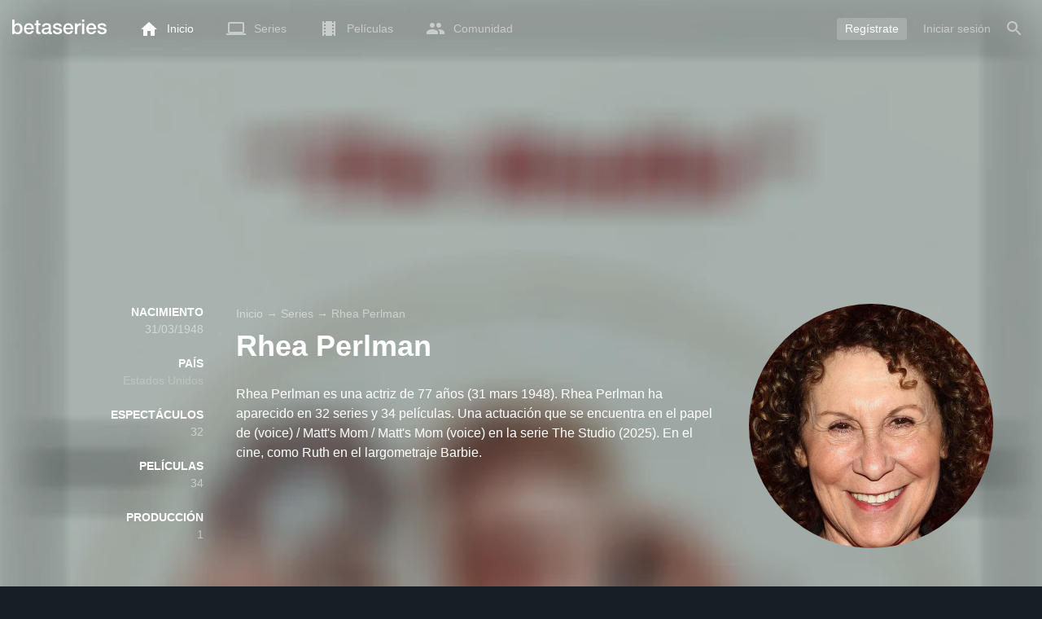

--- FILE ---
content_type: text/html; charset=UTF-8
request_url: https://www.betaseries.com/es/person/12553-rhea-perlman
body_size: 21488
content:
<!DOCTYPE html>
<html lang="es" >
<head prefix="og: http://ogp.me/ns# fb: http://ogp.me/ns/fb# video: http://ogp.me/ns/video#">
    <meta name="twitter:card" content="summary">
    <meta name="twitter:url" content="https://www.betaseries.com/es/person/12553-rhea-perlman">
    <meta name="twitter:title" content="Rhea Perlman">
    <meta name="twitter:description" content="Rhea Perlman es una actriz de 77 años (31 mars 1948). Rhea Perlman ha aparecido en 32 series y 34 películas. Una actuación que se encuentra en el papel de (voice) / Matt's Mom / Matt's Mom (voice) en la serie The Studio (2025). En el cine, como Ruth en el largometraje Barbie. ">
    <meta name="twitter:site" content="@betaseries">
    <meta name="twitter:image" content="https://pictures.betaseries.com/persons/3kUrd75OesnsmicI15dWdswHy7T.jpg">
    <meta property="fb:app_id"      content="670849765185424" />
    <meta property="og:type"        content="video.tv_show" />
    <meta property="og:url"         content="https://www.betaseries.com/es/person/12553-rhea-perlman" />
    <meta property="og:title"       content="Rhea Perlman" />
    <meta property="og:description" content="Rhea Perlman es una actriz de 77 años (31 mars 1948). Rhea Perlman ha aparecido en 32 series y 34 películas. Una actuación que se encuentra en el papel de (voice) / Matt's Mom / Matt's Mom (voice) en la serie The Studio (2025). En el cine, como Ruth en el largometraje Barbie. " />
    <meta property="og:image"       content="https://www.betaseries.com/es/person/12553-rhea-perlman" />
    <link rel="canonical" href="https://www.betaseries.com/es/person/12553-rhea-perlman" /><link rel="alternate" hreflang="fr" href="https://www.betaseries.com/personne/12553-rhea-perlman" /><link rel="alternate" hreflang="en" href="https://www.betaseries.com/en/person/12553-rhea-perlman" /><link rel="alternate" hreflang="es" href="https://www.betaseries.com/es/person/12553-rhea-perlman" /><link rel="alternate" hreflang="de" href="https://www.betaseries.com/de/person/12553-rhea-perlman" /><link rel="alternate" hreflang="it" href="https://www.betaseries.com/it/person/12553-rhea-perlman" /><link rel="alternate" hreflang="nl" href="https://www.betaseries.com/nl/person/12553-rhea-perlman" /><link rel="alternate" hreflang="pt" href="https://www.betaseries.com/pt/person/12553-rhea-perlman" /><link rel="alternate" hreflang="pt-br" href="https://www.betaseries.com/pt-br/person/12553-rhea-perlman" /><link rel="alternate" hreflang="se" href="https://www.betaseries.com/se/person/12553-rhea-perlman" /><link rel="alternate" hreflang="pl" href="https://www.betaseries.com/pl/person/12553-rhea-perlman" /><link rel="alternate" hreflang="ru" href="https://www.betaseries.com/ru/person/12553-rhea-perlman" /><link rel="alternate" hreflang="uk" href="https://www.betaseries.com/uk/person/12553-rhea-perlman" /><link rel="alternate" hreflang="tr" href="https://www.betaseries.com/tr/person/12553-rhea-perlman" /><link rel="alternate" hreflang="x-default" href="https://www.betaseries.com/personne/12553-rhea-perlman" />    <title>Todas las series y películas de Rhea Perlman</title>
    <meta name="description" content="Disfruta de tus programas favoritos en BetaSeries, la primera comunidad de series de televisión." />
    <meta http-equiv="content-type" content="text/html; charset=utf-8" />
    <meta name="viewport" content="width=device-width, initial-scale=1, minimum-scale=1, maximum-scale=1, user-scalable=no" />
    <meta name="robots" content="max-image-preview:large" />

    <link rel="apple-touch-icon" sizes="180x180" href="https://www.betaseries.com/images/site/apple-touch-icon.png">
    <link rel="icon" type="image/png" sizes="32x32" href="https://www.betaseries.com/images/site/favicon-32x32.png">
    <link rel="icon" type="image/png" sizes="16x16" href="https://www.betaseries.com/images/site/favicon-16x16.png">
    <link rel="manifest" href="https://www.betaseries.com/site.webmanifest">
    <link rel="mask-icon" href="https://www.betaseries.com/images/site/safari-pinned-tab.svg" color="#3b8dd0">
    <meta name="apple-mobile-web-app-title" content="BetaSeries">
    <meta name="application-name" content="BetaSeries">
    <meta name="theme-color" content="#3b8dd0">

    <link rel="search" type="application/opensearchdescription+xml" href="https://www.betaseries.com/data/opensearch.xml" title="BetaSeries" />

	<link rel="preload" media="screen" type="text/css" href="https://www.betaseries.com/css/person.css?v=1768773046" as="style" onload="this.onload=null;this.rel='stylesheet';if (document.querySelectorAll('head>link[type=\'text/css\'][rel=\'preload\']').length==0&&document.querySelector('#critical-css')){document.querySelector('#critical-css').remove();}">
	<noscript><link rel="stylesheet" href="https://www.betaseries.com/css/person.css?v=1768773046" /></noscript>
	<style id="critical-css">#optidigital-adslot-Wallpaper{display:none}.optidigital-ad-center,.optidigital-ad-center-sticky{margin:10px auto}.parent-ad-desktop,.parent-ad-mobile{flex-direction:column;justify-content:center}.parent-ad-mobile{display:flex}.parent-ad-desktop{display:none}@media (min-width:768px){.parent-ad-mobile{display:none}.parent-ad-desktop{display:flex}}.right-ad{float:right}.sticky-ad{position:-webkit-sticky;position:sticky;top:20px}.sideArticle .sticky-ad{top:140px}#optidigital-adslot-Desktop_Interstitial{margin:0}@charset "UTF-8";:root{--default_color:#333333;--link_color:var(--top_color);--bright_color:#ffffff;--background_color:#ffffff;--heading_color:#c1e1fa;--top_color:#3b8dd0;--footer_color:#333333;--gray_hover:#fafafa;--gray_light:#eeeeee;--gray_slight:#dedede;--gray_medium:#999999;--gray_hard:#666666;--body_background:#f2f3f6;--shadow_light:#dddddd;--error:#d50000;--default_background:#171f26;--gutter:calc(15px / 2);--border-radius:6px;--box-shadow:#999 0 0 5px;--background-reco-home:var(--default_background);--background_color_block:#fff;--background_color_block_reverse:#212930;--club-member:#dab766;--club_gradient:linear-gradient(#dab766, #b69121);--background-placeholder:linear-gradient(
        -90deg,
        #e8eaed 0%,
        #dfe0e1 50%,
        #e8eaed 100%
    );--archived_bg:var(--gray_slight);--title_block:var(--top_color);--rewatch_bg:rgb(203 213 225 / 0.1);--rewatch_bg_dark:rgb(71 85 105 / 0.4)}@media (min-width:991px){:root{--gutter:15px}}:root{--blue:#007bff;--indigo:#6610f2;--purple:#6f42c1;--pink:#e83e8c;--red:#dc3545;--orange:#fd7e14;--yellow:#ffc107;--green:#28a745;--teal:#20c997;--cyan:#17a2b8;--white:#fff;--gray:#6c757d;--gray-dark:#343a40;--primary:#007bff;--secondary:#6c757d;--success:#28a745;--info:#17a2b8;--warning:#ffc107;--danger:#dc3545;--light:#f8f9fa;--dark:#343a40;--breakpoint-xs:0;--breakpoint-sm:576px;--breakpoint-md:768px;--breakpoint-lg:992px;--breakpoint-xl:1200px;--font-family-sans-serif:-apple-system,BlinkMacSystemFont,"Segoe UI",Roboto,"Helvetica Neue",Arial,"Noto Sans",sans-serif,"Apple Color Emoji","Segoe UI Emoji","Segoe UI Symbol","Noto Color Emoji";--font-family-monospace:SFMono-Regular,Menlo,Monaco,Consolas,"Liberation Mono","Courier New",monospace}*,::after,::before{box-sizing:border-box}html{font-family:sans-serif;line-height:1.15;-webkit-text-size-adjust:100%}nav{display:block}body{margin:0;font-family:-apple-system,BlinkMacSystemFont,"Segoe UI",Roboto,"Helvetica Neue",Arial,"Noto Sans",sans-serif,"Apple Color Emoji","Segoe UI Emoji","Segoe UI Symbol","Noto Color Emoji";font-size:1rem;font-weight:400;line-height:1.5;color:#212529;text-align:left;background-color:#fff}h1{margin-top:0;margin-bottom:.5rem}p{margin-top:0;margin-bottom:1rem}ul{margin-top:0;margin-bottom:1rem}strong{font-weight:bolder}a{color:#007bff;text-decoration:none;background-color:transparent}img{vertical-align:middle;border-style:none}svg{overflow:hidden;vertical-align:middle}button{border-radius:0}button{margin:0;font-family:inherit;font-size:inherit;line-height:inherit}button{overflow:visible}button{text-transform:none}[type=button],[type=submit],button{-webkit-appearance:button}[type=button]::-moz-focus-inner,[type=submit]::-moz-focus-inner,button::-moz-focus-inner{padding:0;border-style:none}::-webkit-file-upload-button{font:inherit;-webkit-appearance:button}.container{width:100%;padding-right:15px;padding-left:15px;margin-right:auto;margin-left:auto}@media (min-width:576px){.container{max-width:540px}}@media (min-width:768px){.container{max-width:720px}}@media (min-width:992px){.container{max-width:960px}}@media (min-width:1200px){.container{max-width:1140px}}.d-none{display:none!important}@media (min-width:768px){.d-md-block{display:block!important}.d-md-flex{display:flex!important}}.sr-only{position:absolute;width:1px;height:1px;padding:0;overflow:hidden;clip:rect(0,0,0,0);white-space:nowrap;border:0}body{position:relative;font-family:Inter,Roboto,'Helvetica Neue','Arial Nova','Nimbus Sans',Arial,sans-serif;font-weight:400;font-size:14px;line-height:1.2;color:var(--default_color);background:#fff;overscroll-behavior:contain;-ms-overflow-style:none;--reskin-top-height:0;--reskin-container-width:1082px;--reskin-background-color:#0000}ul{margin-bottom:0;padding-left:0;list-style:none}p{margin-bottom:0}h1{font-size:100%;font-weight:400}a{color:var(--link_color)}a{text-decoration:none}h1{clear:both;margin:0 0 var(--gutter);padding:0 7px;min-height:24px;border:1px solid var(--heading_color);text-transform:uppercase;font-family:Helvetica,Arial,sans-serif;font-size:12px;font-weight:700;line-height:26px;color:var(--link_color);background:#fff;-webkit-font-smoothing:antialiased;-moz-osx-font-smoothing:grayscale}strong{font-weight:700;-webkit-font-smoothing:antialiased;-moz-osx-font-smoothing:grayscale}.u-colorWhiteOpacity05{color:#fff!important;opacity:.5;-webkit-font-smoothing:antialiased;-moz-osx-font-smoothing:grayscale}.cf:after,.cf:before{content:"";display:table}.cf:after{clear:both}.sr-only{position:absolute;width:1px;height:1px;margin:-1px;padding:0;border:0;overflow:hidden;clip:rect(0,0,0,0)}.content{position:relative;padding:var(--gutter) 0 calc(var(--gutter));text-align:left}.content p{margin:10px}.svgContainer{display:flex;flex-shrink:0;align-items:center;justify-content:center;width:24px;height:24px;font-size:0}@media (min-width:320px) and (max-width:991px){body{font-size:14px;line-height:18px}#centre{margin-left:0;margin-right:0}h1{font-size:inherit;line-height:24px}}@media (min-width:320px) and (max-width:991px){[type=submit]{width:100%!important}}.container{padding-left:var(--gutter);padding-right:var(--gutter)}@media (min-width:992px){.container{width:auto;max-width:100%}}@media (min-width:1200px){.container{width:1480px;max-width:100%}}@media (max-width:1033px){.container{width:auto;max-width:100%}}.content{padding-top:10px}.btn-reset{display:inline-block;-webkit-appearance:none;-moz-appearance:none;box-sizing:border-box;margin:0;padding:0;border:0;text-align:center;font-size:inherit;vertical-align:middle;background:0;background-clip:padding-box;user-drag:none;font-family:inherit;text-decoration:none}.btn-reset svg{vertical-align:middle}.btn-btn{box-sizing:border-box;padding:5px 10px;border:1px solid var(--gray_slight);border-radius:4px;text-align:center;font-size:inherit;line-height:1.5;color:var(--gray_hard);background-color:#fff}.btn-btn.btn--grey{border-color:#eee;color:#333;background-color:#eee}.btn-blue{padding:4px 10px;text-decoration:none;font-size:14px;line-height:20px;color:#fff;-webkit-font-smoothing:antialiased;-moz-osx-font-smoothing:grayscale}.btn-blue2{padding:6px 10px;text-decoration:none;font-size:14px;line-height:18px;-webkit-font-smoothing:antialiased;-moz-osx-font-smoothing:grayscale}.btn-blue2.btn-blue2.btn-blue2{border:none;color:#fff;background:#54709d}body.layout-1320 .container-1320{width:100%;margin:0 auto;padding-right:60px;padding-left:60px;max-width:calc(1320px + (2 * 60px))}body.layout-1320 .wrapper.container{width:auto;padding-left:0;padding-right:0}@media (max-width:1440px){body.layout-1320 .container-1320{max-width:100%;padding-left:0;padding-right:0}}@media (max-width:1199px){body.layout-1320 .wrapper.container{max-width:none}}.js-notification-standalone-container{position:fixed;top:85px;right:15px;z-index:1502}.js-close-dropdowns,.js-close-elements{display:none;z-index:10;position:absolute;top:0;right:0;bottom:0;left:0}.popinWrapper[aria-hidden=true]{display:none}.popinWrapper{display:flex;z-index:2000;position:fixed;top:0;right:0;bottom:0;left:0;align-items:center;justify-content:center;padding-right:15px;padding-left:15px;font-size:14px;line-height:16px;background:rgba(13,21,28,.3)}.popinWrapper [role=dialog]{position:relative;width:100%;margin:40px 0;padding:15px;max-width:500px;color:#333;background:#fff}.popinWrapper p{margin:0 0 10px}.popinWrapper [data-a11y-dialog-hide]{z-index:10;position:absolute;top:7px;right:7px;padding:8px}.popinWrapper .button-set{text-align:right;margin-top:30px}.popinWrapper .button-set .btn-btn{width:auto!important;border-radius:0;font-size:12px;font-weight:700}.popinWrapper .button-set:not(.textAlignLeft):not(.textAlignCenter) .btn-btn{margin-left:15px}.faceboxDisplay{display:none;z-index:1505;position:fixed;top:0;right:0;bottom:0;left:0;align-items:center;justify-content:center;background:rgba(13,21,28,.3);overflow:auto}#facebox{width:100%;z-index:101;box-sizing:border-box;padding:0 10px}@media (min-width:320px) and (max-width:991px){#facebox{padding:0}}.menu{z-index:1000;position:relative;width:100%;margin:0;text-align:left;background:var(--top_color)}.menu{position:absolute;top:0;right:0;left:0}.menu-wrapper{display:flex;position:relative;align-items:center}.menu-empty{flex-grow:1}.mainlogo{display:flex;align-items:center;margin-right:20px}.mainlogo img{position:relative;top:-2px}body{padding-top:70px}@media (max-width:991px){body{padding-top:35px}}.menu-icon{vertical-align:middle;font-size:0}.menu-icon+span{padding-left:10px}.menu-link{display:flex;position:relative;align-items:center;height:50px;padding:0 20px;text-decoration:none;font-size:14px;color:var(--bright_color);-webkit-font-smoothing:antialiased;-moz-osx-font-smoothing:grayscale;background:0}.menu-link .svgContainer{width:24px;height:24px}.menu-empty~*>.menu-link{padding:0 10px}.wrapper.container .menu-toggle{display:none;position:relative;width:100%;height:60px;margin:-10px 0 0;line-height:60px;color:var(--top_color)}.wrapper.container .menu-toggle span{position:relative}.wrapper.container .menu-toggle span:after{content:"";display:block;z-index:1;position:absolute;top:50%;right:-15px;border-top:5px solid var(--top_color);border-right:5px solid transparent;border-left:5px solid transparent;transform:translateY(calc(-50% + 3px))}.menu-transparent .menu{background:0 0}.menu-transparent .menu .hover-white,.menu-transparent .svgSearch{fill:#fff}.menu-transparent .menu-item:not(.menu-item--currentPage) .menu-link{opacity:.5}.menu-transparent .menu-item-CreateAccount{margin-right:10px;opacity:1!important}.menu-transparent .menu-createAccount{padding:5px 10px 6px;border-radius:3px;background:rgba(255,255,255,.2)}@supports (-webkit-backdrop-filter:blur(1px)) or (backdrop-filter:blur(1px)){body.menu-transparent .menu{position:fixed}}@media (min-width:320px) and (max-width:991px){.menu-link{padding-left:10px;padding-right:10px;height:44px}.menu-link .menu-icon svg{display:block}.menu-wrapper{justify-content:space-between;height:44px;padding-right:0;padding-left:0}}@media (max-width:327px){.menu-link{padding-left:5px!important;padding-right:5px!important}}@media (max-width:767px){.menu>.container{padding-left:0;padding-right:0}}@media (min-width:991px){.menu .mainlogo{height:30px;margin-top:20px;margin-bottom:20px}}@media (max-width:1056px){.menu .hidden-xs{display:none}}.header-navigation{display:none;position:absolute;top:100%;left:10px;padding:0;width:auto;border:0;box-shadow:none;border-bottom-left-radius:2px;border-bottom-right-radius:2px;background:#fff;z-index:1000!important;transform:translateY(-5px);filter:drop-shadow(0 2px 8px rgba(0,0,0,.16))}.header-navigation:not([aria-labelledby]){display:block;visibility:hidden;z-index:-1;opacity:0}.header-navigation>a{display:block;padding:7px 10px;white-space:nowrap;color:#212930;-webkit-font-smoothing:antialiased;-moz-osx-font-smoothing:grayscale}.header-navigation>*+*{border-top:1px #eee solid}@media (min-width:320px) and (max-width:991px){.header-navigation{top:100%;right:0;left:0}}@media (min-width:991px){.header-navigation{border-top-left-radius:2px;border-top-right-radius:2px;font-size:14px}.header-navigation:before{content:"";display:block;z-index:1;position:absolute;top:0;left:10px;width:0;height:0;border-right:12px solid transparent;border-bottom:12px solid #fff;border-left:12px solid transparent;transform:translateY(-100%)}.menu-item.has-headerNavigation{position:relative}}@media (min-width:901px) and (max-width:991px){.header-navigation{left:calc(-15px / 2);right:calc(-15px / 2)}}.menu-toggle{display:block;margin:20px auto;text-align:center}.slidesNav.slidesNav{display:none;z-index:30;position:absolute;top:57px;right:6px;width:48px;height:48px;border-radius:50%;background:#fff center no-repeat url("data:image/svg+xml;charset=UTF-8,<svg fill='%230D151C' width='15' height='25' xmlns='http://www.w3.org/2000/svg'><path d='M.18 21.68l9.16-9.18L.18 3.32 3 .5l12 12-12 12z' fill-rule='nonzero'/></svg>")}.slidesNav.slidesNav--left{right:auto;left:6px;transform:rotate(180deg)}.popinWrapper [role=dialog]{max-height:calc(100vh - 160px)}.popinWrapper .popin-content,.popinWrapper .popin-content-html,.popinWrapper .popin-content-reactmodule,.popinWrapper [role=dialog],.popinWrapper [role=document]{display:flex;flex-direction:column;min-height:0}#reactjs-recommendation{background-color:var(--footer_color);color:var(--bright_color);border:rgba(255,255,255,.5) solid 1px;font-size:14px;max-width:900px;margin:auto}.container-recommendation-popin{position:relative;max-height:500px}.close-recommendation-popin{position:absolute;top:0;right:0;padding:8px;z-index:100;font-size:30px;color:var(--bright_color);margin-top:-7px}#body-recommendation-popin{position:fixed;top:0;bottom:0;left:0;right:0;z-index:1100;background-color:rgba(0,0,0,.5);display:none;justify-content:center;align-items:center}@media (max-width:767px){#reactjs-recommendation{border:none}#reactjs-recommendation{height:100vh}.container-recommendation-popin{width:100vw;max-height:100vh;margin:auto}.close-recommendation-popin{top:10px;right:10px}}#optidigital-adslot-Wallpaper{display:none}.parent-ad-desktop,.parent-ad-mobile{flex-direction:column;justify-content:center}.parent-ad-mobile{display:flex}.parent-ad-desktop{display:none}@media (min-width:768px){.parent-ad-mobile{display:none}.parent-ad-desktop{display:flex}}.displayFlex{display:flex}.alignItemsCenter{align-items:center}.flexDirectionColumn{flex-direction:column}.justifyContentCenter{justify-content:center}.alignItemsStart{align-items:start}.positionRelative{position:relative}.round{border-radius:50%}.objectFitCover{object-fit:cover}.theme-top_color{background:var(--top_color)}body.bodyBackgroundImage{background-attachment:fixed;background-color:var(--default_background);background-position:center;background-repeat:no-repeat;background-size:cover}.grid-informations{display:grid;align-items:start;max-width:100%;grid-gap:40px}.blockInformations__details{margin-bottom:0;font-size:14px;line-height:21px;color:#fff;-webkit-font-smoothing:antialiased;-moz-osx-font-smoothing:grayscale}.blockInformations__details strong{text-transform:uppercase}.blockInformations__details li{margin-bottom:0}.blockInformations__title{margin:0 0 20px 0;padding:0;border:0;text-transform:none;font-family:inherit;font-size:36px;font-weight:700;line-height:54px;color:#fff;background:0 0}.blockInformations__synopsis.blockInformations__synopsis{margin:20px 0 0;font-size:16px;line-height:24px;color:#fff;-webkit-font-smoothing:antialiased;-moz-osx-font-smoothing:grayscale}@media (max-width:597px){.blockInformations__title{margin-bottom:5px;font-size:22px;line-height:26px}}@media (max-width:997px){.blockInformations__pictureContainer{justify-self:center}.blockInformations__details{display:none}.blockInformations__details li{padding:0 14px 0 0}.blockInformations__details strong{padding-right:6px}}@media (max-width:1240px){.grid-informations{grid-gap:15px;margin:10px}}@media (min-width:998px){.grid-informations{grid-template-columns:250px 390px 300px}.blockInformations__details{text-align:right}.blockInformations__details strong{display:block}.blockInformations__details li+li{margin-top:21px}}@media (min-width:1190px){.grid-informations{grid-template-columns:250px 590px 300px}}.breadcrumb{z-index:1;width:100%;margin:0;overflow:hidden;line-height:25px;color:#fff;opacity:.5}.breadcrumb a{padding:0;color:#fff}.breadcrumb--full{float:none;box-sizing:border-box;width:100%;box-shadow:none}</style>
	<style></style>
<meta property="og:locale" content="es_US" /><script defer type="text/javascript" src="https://choices.consentframework.com/js/pa/22168/c/BXMjP/stub" charset="utf-8"></script><script>window.Sddan = {"info":{"si":"","cat_name":"","hd_m":"","hd_s256":"","jb_profile":"","product_name":"","product_type":"","uf_bday":"","uf_gender":""}};</script><script defer type="text/javascript" src="https://choices.consentframework.com/js/pa/22168/c/BXMjP/cmp" charset="utf-8" async></script>    <script>!function(t){"use strict";t.loadCSS||(t.loadCSS=function(){});var e=loadCSS.relpreload={};if(e.support=function(){var e;try{e=t.document.createElement("link").relList.supports("preload")}catch(t){e=!1}return function(){return e}}(),e.bindMediaToggle=function(t){var e=t.media||"all";function a(){t.addEventListener?t.removeEventListener("load",a):t.attachEvent&&t.detachEvent("onload",a),t.setAttribute("onload",null),t.media=e}t.addEventListener?t.addEventListener("load",a):t.attachEvent&&t.attachEvent("onload",a),setTimeout(function(){t.rel="stylesheet",t.media="only x"}),setTimeout(a,3e3)},e.poly=function(){if(!e.support())for(var a=t.document.getElementsByTagName("link"),n=0;n<a.length;n++){var o=a[n];"preload"!==o.rel||"style"!==o.getAttribute("as")||o.getAttribute("data-loadcss")||(o.setAttribute("data-loadcss",!0),e.bindMediaToggle(o))}},!e.support()){e.poly();var a=t.setInterval(e.poly,500);t.addEventListener?t.addEventListener("load",function(){e.poly(),t.clearInterval(a)}):t.attachEvent&&t.attachEvent("onload",function(){e.poly(),t.clearInterval(a)})}"undefined"!=typeof exports?exports.loadCSS=loadCSS:t.loadCSS=loadCSS}("undefined"!=typeof global?global:this);</script>
    <script defer event-adblock="false" event-logged_in="false" data-domain="betaseries.com" data-api="/api/call" src="/js/script.js"></script>    <script>window.plausible = window.plausible || function() { (window.plausible.q = window.plausible.q || []).push(arguments) }</script>
    <link href="https://plus.google.com/116191640078967016412/" rel="publisher" />
    <link rel="dns-prefetch" href="https://www.betaseries.com">
    <link rel="dns-prefetch" href="https://img.betaseries.com">
    <link rel="dns-prefetch" href="https://googleads.g.doubleclick.net">
    <link rel="dns-prefetch" href="https://www.googleadservices.com">
    <link rel="dns-prefetch" href="https://www.google.com">
    <link rel="dns-prefetch" href="https://js.sddan.com">
    <link rel="dns-prefetch" href="https://www.googletagmanager.com">
    <link rel="preload" fetchpriority="high" href="https://img.betaseries.com/IBqPKjWowCuL4CuQ5XXtV4kI3Lk=/600x600/smart/https%3A%2F%2Fpictures.betaseries.com%2Fpersons%2F3kUrd75OesnsmicI15dWdswHy7T.jpg" as="image">    <meta name="apple-itunes-app" content="app-id=874954616" />
    <script>window.bsQueue=function(){var n=[];return{enqueue:function(e){"function"==typeof e&&n.push(e)},executeAll:function(){for(;n.length>0;)n.shift()()}}}();</script>

    <style type="text/css" id="styleRoot">
            </style>
<script>
        var optidigitalQueue = optidigitalQueue || {};
        optidigitalQueue.cmd = optidigitalQueue.cmd || [];
    </script><script type='text/javascript'
            id='optidigital-ad-init'
            async
            config='{"adUnit": "/22269119890/betaseries.com/acteurs", "pageTargeting": {"issafe":"1","logged":"0","locale":"es"}}'
            src='//scripts.opti-digital.com/tags/?site=betaseries'>
        </script><script async src="https://fundingchoicesmessages.google.com/i/pub-8657258600034437?ers=1" nonce="wwxOjPG9_1sPX4DpJ7B6OA"></script><script nonce="wwxOjPG9_1sPX4DpJ7B6OA">(function() {function signalGooglefcPresent() {if (!window.frames['googlefcPresent']) {if (document.body) {const iframe = document.createElement('iframe'); iframe.style = 'width: 0; height: 0; border: none; z-index: -1000; left: -1000px; top: -1000px;'; iframe.style.display = 'none'; iframe.name = 'googlefcPresent'; document.body.appendChild(iframe);} else {setTimeout(signalGooglefcPresent, 0);}}}signalGooglefcPresent();})();</script></head>
<body  class="menu-transparent bodyBackgroundImage layout-1320" style="background-image: linear-gradient(rgba(23, 31, 38, .3), rgba(23, 31, 38, .3)), url('https://img.betaseries.com/Z3cXOXYPOZTMUnf8EPSOndXj2pI=/920x540/smart/filters:blur(30)/https%3A%2F%2Fpictures.betaseries.com%2Ffonds%2Fposter%2Fed89f644fe2429aa76741b7df2abf79a.jpg')">
<!-- Wallpaper --><div id="optidigital-adslot-Wallpaper" style="display:none;" class="Wallpaper"></div>    <!-- Google Tag Manager (noscript) -->
    <noscript><iframe src="https://www.googletagmanager.com/ns.html?id=GTM-W9VJ548" height="0" width="0" style="display:none;visibility:hidden"></iframe></noscript>
    <!-- End Google Tag Manager (noscript) -->
    <div style="display: none;">
        <svg xmlns="http://www.w3.org/2000/svg">
    <symbol id="icon-star-disable" viewBox="0 0 12 11">
        <path d="M6 8.841l3.708 2.159-.984-4.07 3.276-2.738-4.314-.353-1.686-3.838-1.686 3.838-4.314.353 3.276 2.738-.984 4.07z" fill-rule="nonzero" fill="#EEEEEE"/>
    </symbol>
    <symbol id="icon-star-empty" viewBox="0 0 12 11">
        <path d="M12 4.192l-4.314-.359-1.686-3.833-1.686 3.838-4.314.353 3.276 2.738-.984 4.07 3.708-2.159 3.708 2.159-.978-4.07 3.27-2.738zm-6 3.566l-2.256 1.314.6-2.478-1.992-1.667 2.628-.22 1.02-2.333 1.026 2.339 2.628.22-1.992 1.667.6 2.478-2.262-1.32z" fill-rule="nonzero" fill="#FFAC3B"/>
    </symbol>
    <symbol id="icon-star-full" viewBox="0 0 12 11">
        <path d="M6 8.841l3.708 2.159-.984-4.07 3.276-2.738-4.314-.353-1.686-3.838-1.686 3.838-4.314.353 3.276 2.738-.984 4.07z" fill-rule="nonzero" fill="#FFAC3B"/>
    </symbol>
    <symbol id="icon-star-half" viewBox="0 0 12 11">
        <path d="M12 4.192l-4.314-.359-1.686-3.833-1.686 3.838-4.314.353 3.276 2.738-.984 4.07 3.708-2.159 3.708 2.159-.978-4.07 3.27-2.738zm-6 3.566v-5.384l1.026 2.339 2.628.22-1.992 1.667.6 2.478-2.262-1.32z" fill-rule="nonzero" fill="#FFAC3B"/>
    </symbol>
    <symbol id="icon-starblue-disable" viewBox="0 0 12 11">
        <path d="M6 8.841l3.708 2.159-.984-4.07 3.276-2.738-4.314-.353-1.686-3.838-1.686 3.838-4.314.353 3.276 2.738-.984 4.07z" fill-rule="nonzero" fill="#EEEEEE"/>
    </symbol>
    <symbol id="icon-starblue-empty" viewBox="0 0 12 11">
        <path d="M12 4.192l-4.314-.359-1.686-3.833-1.686 3.838-4.314.353 3.276 2.738-.984 4.07 3.708-2.159 3.708 2.159-.978-4.07 3.27-2.738zm-6 3.566l-2.256 1.314.6-2.478-1.992-1.667 2.628-.22 1.02-2.333 1.026 2.339 2.628.22-1.992 1.667.6 2.478-2.262-1.32z" fill-rule="nonzero" fill="#3B8DD0"/>
    </symbol>
    <symbol id="icon-starblue-full" viewBox="0 0 12 11">
        <path d="M6 8.841l3.708 2.159-.984-4.07 3.276-2.738-4.314-.353-1.686-3.838-1.686 3.838-4.314.353 3.276 2.738-.984 4.07z" fill-rule="nonzero" fill="#3B8DD0"/>
    </symbol>
    <symbol id="icon-starblue-half" viewBox="0 0 12 11">
        <path d="M12 4.192l-4.314-.359-1.686-3.833-1.686 3.838-4.314.353 3.276 2.738-.984 4.07 3.708-2.159 3.708 2.159-.978-4.07 3.27-2.738zm-6 3.566v-5.384l1.026 2.339 2.628.22-1.992 1.667.6 2.478-2.262-1.32z" fill-rule="nonzero" fill="#3B8DD0"/>
    </symbol>
</svg>
    </div>

    <div id="fb-root"></div>

    <div id="popup-bg" class="faceboxDisplay">
        <div id="facebox"></div>
    </div>

    <div class="popinWrapper" id="popin-dialog" aria-hidden="true">
    <div tabindex="-1" data-a11y-dialog-hide></div>
    <div role="dialog" aria-labelledby="dialog-title">
        <div role="document">
            <div class="popin-content">
                <div class="popin-content-reactmodule">
                </div>
                <div class="popin-content-html">
                    <div class="title" id="dialog-title" tabindex="0"></div>
                    <div class="popin-content-ajax">
                        <p></p>
                    </div>
                    <div class="button-set">
                        <button class="btn-reset btn-btn btn--grey js-close-popupalert" type="button" id="popupalertno">
                            Non
                        </button><button class="btn-reset btn-btn btn-blue2 js-close-popupalert" type="submit" id="popupalertyes">
                            OK, j'ai compris
                        </button>
                    </div>
                </div>
            </div>
            <button id="popin-showClose" data-a11y-dialog-hide class="btn-reset js-close-popupalert" type="button" aria-label="Fermer la popin">
                <svg fill="#333" class="SvgClosePopin" width="14" height="14" viewBox="0 0 14 14" xmlns="http://www.w3.org/2000/svg"><path d="M7 .333c-3.687 0-6.667 2.98-6.667 6.667s2.98 6.667 6.667 6.667 6.667-2.98 6.667-6.667-2.98-6.667-6.667-6.667zm3.333 9.06l-.94.94-2.393-2.393-2.393 2.393-.94-.94 2.393-2.393-2.393-2.393.94-.94 2.393 2.393 2.393-2.393.94.94-2.393 2.393 2.393 2.393z" fill="inherit" /></svg>
            </button>
        </div>
    </div>
</div>

    
<div class="js-notification-standalone-container d-none d-md-block"></div>

<script type="text/template" id="growl-notification-template">
    <div
        class="notification notification--standalone notification--unread"
        id="i%notification_id%"
        data-ref-id="%notification_ref-id%"
        data-type="%notification_type%"
        onClick="setModalCommentId(this)"
    >
        <div class="media">
            <div class="media-left">
                <a href="https://www.betaseries.com/es/member/%25notification_username%25" class="avatar" data-displaylink="%notification_datadisplaylink%">
                    <img src="%notification_avatar%" width="40" height="40" alt="" />
                </a>
            </div>
            <div class="media-body">
                <div class="displayFlex">
                    <div class="notification__text alignSelfFlexStart">
                        <p>%notification_text%</p>
                        <div class="notification__datas">
                            <span class="mainTime">%notification_date%</span>
                            <button type="button" class="btn-reset" onclick="deleteNotification('%notification_id%');"><span class="mainTime">∙</span> Ocultar</button>
                        </div>
                    </div>
                    <div class="notification__image alignSelfFlexStart" data-displayimage="%notification_datadisplayimage%">
                        <img src="%notification_image%" alt="" height="38" width="38" />
                    </div>
                </div>
            </div>
        </div>
    </div>
</script>

<nav id="top" class="menu theme-top_color">
    <div class="container">
        <div class="menu-wrapper" id="js-menu-aim">
            <a href="/es/" class="mainlogo d-none d-md-flex">
                <img src="https://www.betaseries.com/images/site/betaseries.svg" alt="Logo BetaSeries" width="116" height="18" />
            </a>
            
<div class="menu-item  headerNavigation-hover">
    <a href="/es/" class="menu-link js-hideMenuOpen">
        <span class="svgContainer menu-icon menu-icon--home">
            <svg width="20" height="17" viewBox="0 0 20 17" xmlns="http://www.w3.org/2000/svg"><path class="hover-white" d="M8 17v-6h4v6h5v-8h3l-10-9-10 9h3v8z" fill-rule="nonzero" fill="#1365A8"/></svg>
        </span>
        <span class="hidden-xs">
            Inicio
        </span>
    </a>
    </div>

<div class="menu-item has-headerNavigation headerNavigation-hover">
    <a class="menu-link js-hideMenuOpen" href="/es/shows/">
        <span class="svgContainer menu-icon menu-icon--laptop">
            <svg width="24" height="16" viewBox="0 0 24 16" xmlns="http://www.w3.org/2000/svg"><path class="hover-white" d="M20 14c1.1 0 1.99-.9 1.99-2l.01-10c0-1.1-.9-2-2-2h-16c-1.1 0-2 .9-2 2v10c0 1.1.9 2 2 2h-4v2h24v-2h-4zm-16-12h16v10h-16v-10z" fill-rule="nonzero" fill="#1365A8"/></svg>
        </span>
        <span class="hidden-xs">
            Series
                    </span>
    </a>
    <div class="header-navigation" role="nav">
                            <a
            href="/es/shows/"
            class=""
                    >Todas las series</a>
                            <a
            href="/es/calendar"
            class=""
                    >Calendario de estrenos</a>
                            <a
            href="/es/quiz/"
            class=""
                    >El Gran Quiz</a>
            
    </div>
</div>

<div class="menu-item has-headerNavigation headerNavigation-hover">
    <a class="menu-link js-hideMenuOpen" href="/es/movies/">
        <span class="svgContainer menu-icon menu-icon--film">
            <svg width="16" height="18" viewBox="0 0 16 18" xmlns="http://www.w3.org/2000/svg"><path class="hover-white" d="M14 0v2h-2v-2h-8v2h-2v-2h-2v18h2v-2h2v2h8v-2h2v2h2v-18h-2zm-10 14h-2v-2h2v2zm0-4h-2v-2h2v2zm0-4h-2v-2h2v2zm10 8h-2v-2h2v2zm0-4h-2v-2h2v2zm0-4h-2v-2h2v2z" fill-rule="nonzero" fill="#1365A8"/></svg>
        </span>
        <span class="hidden-xs">
            Películas
                    </span>
    </a>
    <div class="header-navigation" role="nav">
                            <a
            href="/es/movies/"
            class=""
                    >Todas las películas</a>
                            <a
            href="/es/calendar?shows=films"
            class=""
                    >Estrenos</a>
            
    </div>
</div>

<div class="menu-item has-headerNavigation headerNavigation-hover">
    <a class="menu-link js-hideMenuOpen" href="/es/about">
        <span class="svgContainer menu-icon">
            <svg width="22" height="14" viewBox="0 0 22 14" xmlns="http://www.w3.org/2000/svg"><path class="hover-white" d="M15 6c1.66 0 2.99-1.34 2.99-3s-1.33-3-2.99-3c-1.66 0-3 1.34-3 3s1.34 3 3 3zm-8 0c1.66 0 2.99-1.34 2.99-3s-1.33-3-2.99-3c-1.66 0-3 1.34-3 3s1.34 3 3 3zm0 2c-2.33 0-7 1.17-7 3.5v2.5h14v-2.5c0-2.33-4.67-3.5-7-3.5zm8 0c-.29 0-.62.02-.97.05 1.16.84 1.97 1.97 1.97 3.45v2.5h6v-2.5c0-2.33-4.67-3.5-7-3.5z" fill-rule="nonzero" fill="#1365A8"/></svg>
        </span>
        <span class="hidden-xs">
            Comunidad
        </span>
    </a>
    <div class="header-navigation" role="nav">
                            <a
            href="https://discord.gg/4Q3avDs"
            class=""
                                                target="_blank"
                                                                rel="noopener noreferrer"
                                    >Servidor de Discord</a>
                            <a
            href="https://support.betaseries.com"
            class=""
                                                target="_blank"
                                                                rel="noopener noreferrer"
                                    >Preguntas frecuentes</a>
                            <a
            href="/es/about"
            class=""
                    >Sobre BetaSeries</a>
                            <a
            href="/es/club"
            class=""
                    >El Club</a>
                            <a
            href="/es/team"
            class=""
                    >El equipo</a>
            
    </div>
</div>

<div class="menu-empty"></div>


    <div class="menu-item menu-item-CreateAccount hidden-xs">
        <a href="/es/registration?utm_source=website&utm_medium=link&utm_campaign=header" class="btn-blue menu-createAccount js-hideMenuOpen">
            Regístrate
        </a>
    </div>
    <div class="menu-item">
        <a href="/es/identification" class="menu-link js-hideMenuOpen">
            <span>
                Iniciar sesión
            </span>
        </a>
    </div>
    <div id="reactjs-header-search" style="width: 38px;">
        <div class="menu-item">
            <button type="button" class="btn-reset menu-link" style="padding-left: 10px; padding-right: 10px;" aria-label="Buscar" onclick="document.location.href='/es/shows/';">
                <svg fill="#1365A8" class="svgSearch" width="18" height="18" viewBox="0 0 18 18" xmlns="http://www.w3.org/2000/svg"><path d="M12.5 11h-.79l-.28-.27c.98-1.14 1.57-2.62 1.57-4.23 0-3.59-2.91-6.5-6.5-6.5s-6.5 2.91-6.5 6.5 2.91 6.5 6.5 6.5c1.61 0 3.09-.59 4.23-1.57l.27.28v.79l5 4.99 1.49-1.49-4.99-5zm-6 0c-2.49 0-4.5-2.01-4.5-4.5s2.01-4.5 4.5-4.5 4.5 2.01 4.5 4.5-2.01 4.5-4.5 4.5z" fill="inherit"></path></svg>
            </button>
        </div>
    </div>
        </div>
    </div>
    </nav>


<script>
  const headerTranslations = {
      "menu.search.placeholder": "Buscar una serie, película, colección, persona o noticia",
      "menu.search.movie.none.label": "Ninguna película se corresponde con <br />tu búsqueda.",
      "menu.search.movie.title": "Películas",
      "menu.search.member.none.label": "Ningún miembro se corresponde con <br />tu búsqueda.",
      "menu.search.member.title": "Miembros",
      "menu.search.member.image.alt": "Perfil de %login%",
      "menu.search.show.none.label": "Ninguna serie se corresponde con <br />tu búsqueda.",
      "menu.search.show.title": "Series",
      "menu.search.show.image.alt": "Cartel de %title%",
  }
</script>

    </div></div>

    <script type="application/ld+json">
    {
        "@context": "http://schema.org",
        "@type": "WebSite",
        "name": "BetaSeries",
        "description" : "Todas las series y pel\u00edculas de Rhea Perlman",
        "url": "https://www.betaseries.com/es/",
        "image": "https://www.betaseries.com/images/site/og_facebook.png",
        "sameAs": [
            "https://twitter.com/betaseries",
            "https://www.facebook.com/betaseries/"
        ]
    }
    </script>

<script>
    const hasMobile = window.innerWidth <= 760
    window.addEventListener('resize', () => {
        if(hasMobile){
            document.getElementById('container-recommendation-popin').style.height = window.innerHeight + "px"
        }
    })
    window.addEventListener('DOMContentLoaded', async() => {
        if (window.location.hash === '#recommandation') {
            document.getElementById('body-recommendation-popin').style.display = 'flex';
            document.getElementsByTagName('body')[0].style.overflow = 'hidden';
            const load = await loadRecommendationModule('recommendation');
        }
        if(hasMobile){
            document.getElementById('container-recommendation-popin').style.height = window.innerHeight + "px"
        }
    });
</script>
<div id="body-recommendation-popin">
    <div id="container-recommendation-popin" class="container-recommendation-popin">
        <div class="close-recommendation-popin" onclick="document.getElementById('body-recommendation-popin').style.display = 'none'; document.getElementsByTagName('body')[0].style.overflow = ''">&times;</div>
        <div id="reactjs-recommendation">
        <div class="displayFlex justifyContentCenter alignItemsCenter flexDirectionColumn" style="width: 900px; height: 500px;">
            <div style="margin-bottom: 50px;">Cargando</div>
                <div class="spinner displayFlex justifyContentCenter alignItemsCenter" style="height: 144px">
                    <div class="spinner__inner">
                        <svg
                        style="animation: infiniteRotate 2s linear infinite; display: block;"
                        width="144"
                        height="144"
                        viewBox="0 0 48 48"
                        xmlns="http://www.w3.org/2000/svg"
                        >
                        <g fill="none">
                            <path d="M.5 0h48v48h-48z"/>
                            <path
                                d="M6.5 24h-6c0-13.255 10.745-24 24-24v6c-10.839 0-18 8.905-18 18z"
                                fill="#eee"
                            />
                        </g>
                        </svg>
                    </div>
                </div>
            </div>
        </div>
    </div>
</div>

    <div class="content content_op" id="contenu">

                <div class="wrapper container " style="order:2;">
        <span data-banner></span>

            <div id="centre" class="cf">
                <button type="button" class="menu-toggle btn-toggle-sidebar btn-reset" id="btn-toggle-menu">
                    <span id="btn-toggle-menu-wording">Menu</span>
                </button>
    
<div class="container-1320">
    <!-- Billboard_1 --><div class="parent-ad-desktop " style="min-height: 280px;"><div style="display: none;" class="Billboard_1 "></div></div><!-- Mobile_Pos1 --><div class="parent-ad-mobile" style="min-height: 450px;"><div style="display: none;" class="Mobile_Pos1"></div></div>
    <div class="grid-informations informations-reskin">
        <ul class="blockInformations__details">
                            <li>
                    <strong>NACIMIENTO</strong>
                    <span class="u-colorWhiteOpacity05">31/03/1948</span>
                </li>
                                                    <li>
                    <strong>País</strong>
                    <span class="u-colorWhiteOpacity05">
                        <span class="u-colorWhiteOpacity05">Estados Unidos</span>
                    </span>
                </li>
                                        <li>
                    <strong>ESPECTÁCULOS</strong>
                    <span class="u-colorWhiteOpacity05">32</span>
                </li>
                                        <li>
                    <strong>PELÍCULAS</strong>
                    <span class="u-colorWhiteOpacity05">34</span>
                </li>
                                                                            <li>
                    <strong>PRODUCCIÓN</strong>
                    <span class="u-colorWhiteOpacity05">1</span>
                </li>
                    </ul>
        <div>
                <div class="breadcrumb breadcrumb--full">
                    <a style="color: #fff;" href="https://www.betaseries.com/es/">Inicio</a>
                    &rarr; <a style="color: #fff;" href="https://www.betaseries.com/es/shows/">Series</a>
                    &rarr; <a style="color: #fff;" href="https://www.betaseries.com/es/person/12553-rhea-perlman">Rhea Perlman</a>
            </div>

            <h1 class="blockInformations__title">Rhea Perlman</h1>

            
            <p class="blockInformations__synopsis">Rhea Perlman es una actriz de 77 años (31 mars 1948). Rhea Perlman ha aparecido en 32 series y 34 películas. Una actuación que se encuentra en el papel de (voice) / Matt&#039;s Mom / Matt&#039;s Mom (voice) en la serie The Studio (2025). En el cine, como Ruth en el largometraje Barbie. </p>

            <div class="blockInformations__actions">
                            </div>

                    </div>
        <div class="blockInformations__pictureContainer alignItemsStart positionRelative">
                                        <img class="objectFitCover round js-lazy-image" src="https://img.betaseries.com/1P2VAEG2sosdDvyCPlpuCBIGmts=/50x50/smart/https%3A%2F%2Fpictures.betaseries.com%2Fpersons%2F3kUrd75OesnsmicI15dWdswHy7T.jpg" data-src="https://img.betaseries.com/IBqPKjWowCuL4CuQ5XXtV4kI3Lk=/600x600/smart/https%3A%2F%2Fpictures.betaseries.com%2Fpersons%2F3kUrd75OesnsmicI15dWdswHy7T.jpg" width="300" height="300" alt="Rhea Perlman"/>
                    </div>
    </div>
</div>

<!-- Billboard_2 --><div class="parent-ad-desktop " style="min-height: 280px;"><div style="display: none;" class="Billboard_2 "></div></div>
<!-- Mobile_Pos2 --><div class="parent-ad-mobile " style="min-height: 450px;"><div style="display: none;" class="Mobile_Pos2 "></div></div>
<div class="scrollNavigation overflowXScroll">
                <a href="#shows" class="u-colorWhiteOpacity05 js-anchor-link">Espectáculos</a>
                <a href="#movies" class="u-colorWhiteOpacity05 js-anchor-link">Películas</a>
                    <a href="#persons" class="u-colorWhiteOpacity05 js-anchor-link">Socios</a>
    </div>


<script>
  document.addEventListener('DOMContentLoaded', function(){
    var sliders = document.querySelectorAll(".js-scroll-slider");
    var i = 0;
    var len = sliders.length;
    var widthSlider = 0;
    var widthFirstSlide = 0;
    var widthGridGap = 0;
    var widthSliderWithoutGaps = 0;
    for (i; i < len; i++) {
        if (sliders[i].querySelector('.slide_flex') == null) continue;
        widthSlider = sliders[i].clientWidth;
        widthFirstSlide = sliders[i].querySelector(".slide_flex").getBoundingClientRect().width;
        totalSlides = Math.floor(widthSlider / widthFirstSlide);
        widthGridGap = 40;
        widthSliderWithoutGaps = (widthSlider - (totalSlides * widthGridGap));

      new ScrollSliderFlex({
        sliderElement: sliders[i],
        slidesToScroll: Math.floor(widthSliderWithoutGaps / widthFirstSlide),
        scrollToElement: '.slide_flex.slide--notSeen'
      });
    }
  });
</script>
    <div id="shows" class="sectionSeparator">
    <div class="slidesWrapper" >
    <div class="container-padding60">
        <div class="blockTitles">
            <h2 class="blockTitle">            Espectáculos
             (32)         </h2>
                                                </div>
    </div>
    <div class="positionRelative">
        <div class="slides_flex hideScrollbar js-scroll-slider container-padding60                      overflowXScroll">
                                                        <div class="slide_flex" style="max-width: 125px;">
                    <a href="https://www.betaseries.com/es/show/the-studio-2024"  class="slide__image positionRelative u-insideBorderOpacity u-insideBorderOpacity--01 displayBlock">
                                                                            <img
                                class="js-lazy-image u-opacityBackground"
                                data-src="https://img.betaseries.com/ILcuJKNBWqb9A-eyQQsZIfvjE2A=/250x376/smart/https%3A%2F%2Fpictures.betaseries.com%2Ffonds%2Fposter%2Fed89f644fe2429aa76741b7df2abf79a.jpg"
                                width="125"
                                height="188"
                                alt=""
                            />
                                                <span class="sr-only">The Studio (2025)</span>
                    </a>
                    <div class="slide__title" title="The Studio (2025)">
                        The Studio (2025)
                    </div>
                    <div class="slide__infos u-colorWhiteOpacity05">
                        (voice) / Matt&#039;s Mom / Matt&#039;s Mom (voice)
                    </div>
                </div>
                                            <div class="slide_flex" style="max-width: 125px;">
                    <a href="https://www.betaseries.com/es/show/brooklyn-nine-nine"  class="slide__image positionRelative u-insideBorderOpacity u-insideBorderOpacity--01 displayBlock">
                                                                            <img
                                class="js-lazy-image u-opacityBackground"
                                data-src="https://img.betaseries.com/j6oTRp-7wTlgq_VTvaPUYaWErAM=/250x376/smart/https%3A%2F%2Fpictures.betaseries.com%2Ffonds%2Fposter%2F215beb569141729c7adad4b44a4c4c3c.jpg"
                                width="125"
                                height="188"
                                alt=""
                            />
                                                <span class="sr-only">Brooklyn Nine-Nine</span>
                    </a>
                    <div class="slide__title" title="Brooklyn Nine-Nine">
                        Brooklyn Nine-Nine
                    </div>
                    <div class="slide__infos u-colorWhiteOpacity05">
                        Estelle
                    </div>
                </div>
                                            <div class="slide_flex" style="max-width: 125px;">
                    <a href="https://www.betaseries.com/es/show/simpsons"  class="slide__image positionRelative u-insideBorderOpacity u-insideBorderOpacity--01 displayBlock">
                                                                            <img
                                class="js-lazy-image u-opacityBackground"
                                data-src="https://img.betaseries.com/Sai9A0ZzmKAPx0Q735ZgeyPKngg=/250x376/smart/https%3A%2F%2Fpictures.betaseries.com%2Ffonds%2Fposter%2Ff205cecd578b4d95b246f0b33ebbaa5c.jpg"
                                width="125"
                                height="188"
                                alt=""
                            />
                                                <span class="sr-only">The Simpsons</span>
                    </a>
                    <div class="slide__title" title="The Simpsons">
                        The Simpsons
                    </div>
                    <div class="slide__infos u-colorWhiteOpacity05">
                        Carla Tortelli (voice)
                    </div>
                </div>
                                            <div class="slide_flex" style="max-width: 125px;">
                    <a href="https://www.betaseries.com/es/show/too-much"  class="slide__image positionRelative u-insideBorderOpacity u-insideBorderOpacity--01 displayBlock">
                                                                            <img
                                class="js-lazy-image u-opacityBackground"
                                data-src="https://img.betaseries.com/JjhB-VHtsh5dg2aIMy-cOWyL19g=/250x376/smart/https%3A%2F%2Fpictures.betaseries.com%2Ffonds%2Fposter%2F77cd0024b8900a7d3af85222ac00d24c.jpg"
                                width="125"
                                height="188"
                                alt=""
                            />
                                                <span class="sr-only">Too Much</span>
                    </a>
                    <div class="slide__title" title="Too Much">
                        Too Much
                    </div>
                    <div class="slide__infos u-colorWhiteOpacity05">
                        Dottie
                    </div>
                </div>
                                            <div class="slide_flex" style="max-width: 125px;">
                    <a href="https://www.betaseries.com/es/show/laworderspecialvictimsunit"  class="slide__image positionRelative u-insideBorderOpacity u-insideBorderOpacity--01 displayBlock">
                                                                            <img
                                class="js-lazy-image u-opacityBackground"
                                data-src="https://img.betaseries.com/SwyUSwwU_mvbDxQZUKhKGjT9cQU=/250x376/smart/https%3A%2F%2Fpictures.betaseries.com%2Ffonds%2Fposter%2F61bbae827e8c19169d55932e6b628eb6.jpg"
                                width="125"
                                height="188"
                                alt=""
                            />
                                                <span class="sr-only">Law &amp; Order: Special Victims Unit</span>
                    </a>
                    <div class="slide__title" title="Law &amp; Order: Special Victims Unit">
                        Law &amp; Order: Special Victims Unit
                    </div>
                    <div class="slide__infos u-colorWhiteOpacity05">
                        Roxana Fox
                    </div>
                </div>
                                            <div class="slide_flex" style="max-width: 125px;">
                    <a href="https://www.betaseries.com/es/show/poker-face"  class="slide__image positionRelative u-insideBorderOpacity u-insideBorderOpacity--01 displayBlock">
                                                                            <img
                                class="js-lazy-image u-opacityBackground"
                                data-src="https://img.betaseries.com/fw-Geu7F3B76i1I5i44j7J9Z7E4=/250x376/smart/https%3A%2F%2Fpictures.betaseries.com%2Ffonds%2Fposter%2Fc047baf0e56cbf423354375b374ccde1.jpg"
                                width="125"
                                height="188"
                                alt=""
                            />
                                                <span class="sr-only">Poker Face</span>
                    </a>
                    <div class="slide__title" title="Poker Face">
                        Poker Face
                    </div>
                    <div class="slide__infos u-colorWhiteOpacity05">
                        Beatrix Hasp / Beatrix Hasp (voice)
                    </div>
                </div>
                                            <div class="slide_flex" style="max-width: 125px;">
                    <a href="https://www.betaseries.com/es/show/americandad"  class="slide__image positionRelative u-insideBorderOpacity u-insideBorderOpacity--01 displayBlock">
                                                                            <img
                                class="js-lazy-image u-opacityBackground"
                                data-src="https://img.betaseries.com/cddC23XVg9z6vgthj-OFAlpEnc8=/250x376/smart/https%3A%2F%2Fpictures.betaseries.com%2Ffonds%2Fposter%2F29d256b3e74951e7c84b035f708bcc0d.jpg"
                                width="125"
                                height="188"
                                alt=""
                            />
                                                <span class="sr-only">American Dad!</span>
                    </a>
                    <div class="slide__title" title="American Dad!">
                        American Dad!
                    </div>
                    <div class="slide__infos u-colorWhiteOpacity05">
                        Old Stripper (voice)
                    </div>
                </div>
                                            <div class="slide_flex" style="max-width: 125px;">
                    <a href="https://www.betaseries.com/es/show/star-wars-the-bad-batch"  class="slide__image positionRelative u-insideBorderOpacity u-insideBorderOpacity--01 displayBlock">
                                                                            <img
                                class="js-lazy-image u-opacityBackground"
                                data-src="https://img.betaseries.com/oOPSa-0ZhpR9TOWegpsf4YgUbXc=/250x376/smart/https%3A%2F%2Fpictures.betaseries.com%2Ffonds%2Fposter%2Fd24f74157850ffb35baa6b6869f2d6c0.jpg"
                                width="125"
                                height="188"
                                alt=""
                            />
                                                <span class="sr-only">Star Wars: The Bad Batch</span>
                    </a>
                    <div class="slide__title" title="Star Wars: The Bad Batch">
                        Star Wars: The Bad Batch
                    </div>
                    <div class="slide__infos u-colorWhiteOpacity05">
                        Cid (voice)
                    </div>
                </div>
                                            <div class="slide_flex" style="max-width: 125px;">
                    <a href="https://www.betaseries.com/es/show/itsalwayssunnyinphiladelphia"  class="slide__image positionRelative u-insideBorderOpacity u-insideBorderOpacity--01 displayBlock">
                                                                            <img
                                class="js-lazy-image u-opacityBackground"
                                data-src="https://img.betaseries.com/v9K_z3NCgviMuYsVHonmwghp3_A=/250x376/smart/https%3A%2F%2Fpictures.betaseries.com%2Ffonds%2Fposter%2Fbc091eed4b1e9593c744ccff80c0f00d.jpg"
                                width="125"
                                height="188"
                                alt=""
                            />
                                                <span class="sr-only">It’s Always Sunny in Philadelphia</span>
                    </a>
                    <div class="slide__title" title="It’s Always Sunny in Philadelphia">
                        It’s Always Sunny in Philadelphia
                    </div>
                    <div class="slide__infos u-colorWhiteOpacity05">
                        Bertha Fussy
                    </div>
                </div>
                                            <div class="slide_flex" style="max-width: 125px;">
                    <a href="https://www.betaseries.com/es/show/shooter-2016"  class="slide__image positionRelative u-insideBorderOpacity u-insideBorderOpacity--01 displayBlock">
                                                                            <img
                                class="js-lazy-image u-opacityBackground"
                                data-src="https://img.betaseries.com/BvSw2xh3YscTzwt3q3arfCck6go=/250x376/smart/https%3A%2F%2Fpictures.betaseries.com%2Ffonds%2Fposter%2F68798ca3bf6c012ed35e5c8a75fe8962.jpg"
                                width="125"
                                height="188"
                                alt=""
                            />
                                                <span class="sr-only">Shooter</span>
                    </a>
                    <div class="slide__title" title="Shooter">
                        Shooter
                    </div>
                    <div class="slide__infos u-colorWhiteOpacity05">
                        Supreme Court Justice Gibson
                    </div>
                </div>
                                            <div class="slide_flex" style="max-width: 125px;">
                    <a href="https://www.betaseries.com/es/show/not-dead-yet"  class="slide__image positionRelative u-insideBorderOpacity u-insideBorderOpacity--01 displayBlock">
                                                                            <img
                                class="js-lazy-image u-opacityBackground"
                                data-src="https://img.betaseries.com/qoDhv7AMHQsCEV5oCs8TDwzRgfg=/250x376/smart/https%3A%2F%2Fpictures.betaseries.com%2Ffonds%2Fposter%2F61a5c3961fb7cc59a6c98c8b63293f8f.jpg"
                                width="125"
                                height="188"
                                alt=""
                            />
                                                <span class="sr-only">Not Dead Yet</span>
                    </a>
                    <div class="slide__title" title="Not Dead Yet">
                        Not Dead Yet
                    </div>
                    <div class="slide__infos u-colorWhiteOpacity05">
                        Janice
                    </div>
                </div>
                                            <div class="slide_flex" style="max-width: 125px;">
                    <a href="https://www.betaseries.com/es/show/allymcbeal"  class="slide__image positionRelative u-insideBorderOpacity u-insideBorderOpacity--01 displayBlock">
                                                                            <img
                                class="js-lazy-image u-opacityBackground"
                                data-src="https://img.betaseries.com/DHde9DpjY0NZwqK4asJAXjmHOTg=/250x376/smart/https%3A%2F%2Fpictures.betaseries.com%2Ffonds%2Fposter%2F78002d9a49023ca1b5ceae1831f17ea3.jpg"
                                width="125"
                                height="188"
                                alt=""
                            />
                                                <span class="sr-only">Ally McBeal</span>
                    </a>
                    <div class="slide__title" title="Ally McBeal">
                        Ally McBeal
                    </div>
                    <div class="slide__infos u-colorWhiteOpacity05">
                        Dr. Helen Tooth
                    </div>
                </div>
                                            <div class="slide_flex" style="max-width: 125px;">
                    <a href="https://www.betaseries.com/es/show/harley-quinn"  class="slide__image positionRelative u-insideBorderOpacity u-insideBorderOpacity--01 displayBlock">
                                                                            <img
                                class="js-lazy-image u-opacityBackground"
                                data-src="https://img.betaseries.com/4UF0tmF-_N7lhC8ZxQG9zYPaI08=/250x376/smart/https%3A%2F%2Fpictures.betaseries.com%2Ffonds%2Fposter%2Fd58eddde083e039ffbb3487029744bff.jpg"
                                width="125"
                                height="188"
                                alt=""
                            />
                                                <span class="sr-only">Harley Quinn</span>
                    </a>
                    <div class="slide__title" title="Harley Quinn">
                        Harley Quinn
                    </div>
                    <div class="slide__infos u-colorWhiteOpacity05">
                        Golda (voice)
                    </div>
                </div>
                                            <div class="slide_flex" style="max-width: 125px;">
                    <a href="https://www.betaseries.com/es/show/mom"  class="slide__image positionRelative u-insideBorderOpacity u-insideBorderOpacity--01 displayBlock">
                                                                            <img
                                class="js-lazy-image u-opacityBackground"
                                data-src="https://img.betaseries.com/SVtbbbl3l6j6yUxnqDOPgVHa5Ws=/250x376/smart/https%3A%2F%2Fpictures.betaseries.com%2Ffonds%2Fposter%2Fd9644a18ceac2403dfe92ef80ed2cfc4.jpg"
                                width="125"
                                height="188"
                                alt=""
                            />
                                                <span class="sr-only">Mom</span>
                    </a>
                    <div class="slide__title" title="Mom">
                        Mom
                    </div>
                    <div class="slide__infos u-colorWhiteOpacity05">
                        Anya
                    </div>
                </div>
                                            <div class="slide_flex" style="max-width: 125px;">
                    <a href="https://www.betaseries.com/es/show/mid-century-modern"  class="slide__image positionRelative u-insideBorderOpacity u-insideBorderOpacity--01 displayBlock">
                                                                            <img
                                class="js-lazy-image u-opacityBackground"
                                data-src="https://img.betaseries.com/wgTUoXCfxq1Z4_P2_muHQfnV2k4=/250x376/smart/https%3A%2F%2Fpictures.betaseries.com%2Ffonds%2Fposter%2Fa588eb0dac342b5c64c7e57b446cc0ff.jpg"
                                width="125"
                                height="188"
                                alt=""
                            />
                                                <span class="sr-only">Mid-Century Modern</span>
                    </a>
                    <div class="slide__title" title="Mid-Century Modern">
                        Mid-Century Modern
                    </div>
                    <div class="slide__infos u-colorWhiteOpacity05">
                        Judy
                    </div>
                </div>
                                            <div class="slide_flex" style="max-width: 125px;">
                    <a href="https://www.betaseries.com/es/show/the-mindy-project"  class="slide__image positionRelative u-insideBorderOpacity u-insideBorderOpacity--01 displayBlock">
                                                                            <img
                                class="js-lazy-image u-opacityBackground"
                                data-src="https://img.betaseries.com/KEx4ITKJT8oNd8vDPYWD3sahKko=/250x376/smart/https%3A%2F%2Fpictures.betaseries.com%2Ffonds%2Fposter%2F3bb5a14284277868165d6edf5eaea864.jpg"
                                width="125"
                                height="188"
                                alt=""
                            />
                                                <span class="sr-only">The Mindy Project</span>
                    </a>
                    <div class="slide__title" title="The Mindy Project">
                        The Mindy Project
                    </div>
                    <div class="slide__infos u-colorWhiteOpacity05">
                        Annette Castellano
                    </div>
                </div>
                                            <div class="slide_flex" style="max-width: 125px;">
                    <a href="https://www.betaseries.com/es/show/quoi-dneuf-scooby-doo"  class="slide__image positionRelative u-insideBorderOpacity u-insideBorderOpacity--01 displayBlock">
                                                                            <img
                                class="js-lazy-image u-opacityBackground"
                                data-src="https://img.betaseries.com/Dusb5ioVNcbupgkY2Kvy9W1lg30=/250x376/smart/"
                                width="125"
                                height="188"
                                alt=""
                            />
                                                <span class="sr-only">What&#039;s New Scooby-Doo?</span>
                    </a>
                    <div class="slide__title" title="What&#039;s New Scooby-Doo?">
                        What&#039;s New Scooby-Doo?
                    </div>
                    <div class="slide__infos u-colorWhiteOpacity05">
                        Agnes (voice)
                    </div>
                </div>
                                            <div class="slide_flex" style="max-width: 125px;">
                    <a href="https://www.betaseries.com/es/show/frasier"  class="slide__image positionRelative u-insideBorderOpacity u-insideBorderOpacity--01 displayBlock">
                                                                            <img
                                class="js-lazy-image u-opacityBackground"
                                data-src="https://img.betaseries.com/KcJb3R4XsmaNSXiPHL4FauLkWqg=/250x376/smart/https%3A%2F%2Fpictures.betaseries.com%2Ffonds%2Fposter%2F1a8f3d4cd92964ce6fdb12274d33fff3.jpg"
                                width="125"
                                height="188"
                                alt=""
                            />
                                                <span class="sr-only">Frasier</span>
                    </a>
                    <div class="slide__title" title="Frasier">
                        Frasier
                    </div>
                    <div class="slide__infos u-colorWhiteOpacity05">
                        Carla Tortelli
                    </div>
                </div>
                                            <div class="slide_flex" style="max-width: 125px;">
                    <a href="https://www.betaseries.com/es/show/saturdaynightlive"  class="slide__image positionRelative u-insideBorderOpacity u-insideBorderOpacity--01 displayBlock">
                                                                            <img
                                class="js-lazy-image u-opacityBackground"
                                data-src="https://img.betaseries.com/Qky_SvAf9yk4MEKa83E4fIVo8KA=/250x376/smart/https%3A%2F%2Fpictures.betaseries.com%2Ffonds%2Fposter%2F130118fda26396d2b504cb4c4128d379.jpg"
                                width="125"
                                height="188"
                                alt=""
                            />
                                                <span class="sr-only">Saturday Night Live</span>
                    </a>
                    <div class="slide__title" title="Saturday Night Live">
                        Saturday Night Live
                    </div>
                    <div class="slide__infos u-colorWhiteOpacity05">
                        Self - Co-Host / Self - Host
                    </div>
                </div>
                                            <div class="slide_flex" style="max-width: 125px;">
                    <a href="https://www.betaseries.com/es/show/hotincleveland"  class="slide__image positionRelative u-insideBorderOpacity u-insideBorderOpacity--01 displayBlock">
                                                                            <img
                                class="js-lazy-image u-opacityBackground"
                                data-src="https://img.betaseries.com/hrGNFC8cXqv__UNx0M3vlLMpmHA=/250x376/smart/https%3A%2F%2Fpictures.betaseries.com%2Ffonds%2Fposter%2Fd9f085be962665c493b3690ca7fb5dcc.jpg"
                                width="125"
                                height="188"
                                alt=""
                            />
                                                <span class="sr-only">Hot in Cleveland</span>
                    </a>
                    <div class="slide__title" title="Hot in Cleveland">
                        Hot in Cleveland
                    </div>
                    <div class="slide__infos u-colorWhiteOpacity05">
                        Jacki
                    </div>
                </div>
                                            <div class="slide_flex" style="max-width: 125px;">
                    <a href="https://www.betaseries.com/es/show/the-goldbergs-2013"  class="slide__image positionRelative u-insideBorderOpacity u-insideBorderOpacity--01 displayBlock">
                                                                            <img
                                class="js-lazy-image u-opacityBackground"
                                data-src="https://img.betaseries.com/lj9w2jhcVYAqXfQLcDiY6J313n8=/250x376/smart/https%3A%2F%2Fpictures.betaseries.com%2Ffonds%2Fposter%2F6b2603e25271bc0273e515ffe2ce91a4.jpg"
                                width="125"
                                height="188"
                                alt=""
                            />
                                                <span class="sr-only">The Goldbergs (2013)</span>
                    </a>
                    <div class="slide__title" title="The Goldbergs (2013)">
                        The Goldbergs (2013)
                    </div>
                    <div class="slide__infos u-colorWhiteOpacity05">
                        Margot Letien
                    </div>
                </div>
                                            <div class="slide_flex" style="max-width: 125px;">
                    <a href="https://www.betaseries.com/es/show/cheers"  class="slide__image positionRelative u-insideBorderOpacity u-insideBorderOpacity--01 displayBlock">
                                                                            <img
                                class="js-lazy-image u-opacityBackground"
                                data-src="https://img.betaseries.com/Dusb5ioVNcbupgkY2Kvy9W1lg30=/250x376/smart/"
                                width="125"
                                height="188"
                                alt=""
                            />
                                                <span class="sr-only">Cheers</span>
                    </a>
                    <div class="slide__title" title="Cheers">
                        Cheers
                    </div>
                    <div class="slide__infos u-colorWhiteOpacity05">
                        Carla Tortelli
                    </div>
                </div>
                                            <div class="slide_flex" style="max-width: 125px;">
                    <a href="https://www.betaseries.com/es/show/wilfred-us"  class="slide__image positionRelative u-insideBorderOpacity u-insideBorderOpacity--01 displayBlock">
                                                                            <img
                                class="js-lazy-image u-opacityBackground"
                                data-src="https://img.betaseries.com/yUYN1Z9reCeBq97E8kC98VHNyN4=/250x376/smart/https%3A%2F%2Fpictures.betaseries.com%2Ffonds%2Fposter%2F9c6237d3cea2da2ef5ff056d25146bec.jpg"
                                width="125"
                                height="188"
                                alt=""
                            />
                                                <span class="sr-only">Wilfred (US)</span>
                    </a>
                    <div class="slide__title" title="Wilfred (US)">
                        Wilfred (US)
                    </div>
                    <div class="slide__infos u-colorWhiteOpacity05">
                        Mittens
                    </div>
                </div>
                                            <div class="slide_flex" style="max-width: 125px;">
                    <a href="https://www.betaseries.com/es/show/amazingstories"  class="slide__image positionRelative u-insideBorderOpacity u-insideBorderOpacity--01 displayBlock">
                                                                            <img
                                class="js-lazy-image u-opacityBackground"
                                data-src="https://img.betaseries.com/o0xzFYNfBOX4emOvlK5iUO7Q5s0=/250x376/smart/https%3A%2F%2Fpictures.betaseries.com%2Ffonds%2Fposter%2F372a960ff2576f17d13bd2d334655db9.jpg"
                                width="125"
                                height="188"
                                alt=""
                            />
                                                <span class="sr-only">Amazing Stories</span>
                    </a>
                    <div class="slide__title" title="Amazing Stories">
                        Amazing Stories
                    </div>
                    <div class="slide__infos u-colorWhiteOpacity05">
                        Lois
                    </div>
                </div>
                                            <div class="slide_flex" style="max-width: 125px;">
                    <a href="https://www.betaseries.com/es/show/taxi"  class="slide__image positionRelative u-insideBorderOpacity u-insideBorderOpacity--01 displayBlock">
                                                                            <img
                                class="js-lazy-image u-opacityBackground"
                                data-src="https://img.betaseries.com/Dusb5ioVNcbupgkY2Kvy9W1lg30=/250x376/smart/"
                                width="125"
                                height="188"
                                alt=""
                            />
                                                <span class="sr-only">Taxi</span>
                    </a>
                    <div class="slide__title" title="Taxi">
                        Taxi
                    </div>
                    <div class="slide__infos u-colorWhiteOpacity05">
                        Zena Sherman
                    </div>
                </div>
                                            <div class="slide_flex" style="max-width: 125px;">
                    <a href="https://www.betaseries.com/es/show/golden-globe-awards"  class="slide__image positionRelative u-insideBorderOpacity u-insideBorderOpacity--01 displayBlock">
                                                                            <img
                                class="js-lazy-image u-opacityBackground"
                                data-src="https://img.betaseries.com/V9qVRfGhAdJxhmyLRFvw-MTi_Tk=/250x376/smart/https%3A%2F%2Fpictures.betaseries.com%2Ffonds%2Fposter%2Ffc8fbfa64e776ffd1e53016734481604.jpg"
                                width="125"
                                height="188"
                                alt=""
                            />
                                                <span class="sr-only">Golden Globe Awards</span>
                    </a>
                    <div class="slide__title" title="Golden Globe Awards">
                        Golden Globe Awards
                    </div>
                    <div class="slide__infos u-colorWhiteOpacity05">
                        Self / Self - Audience Member / Self - Nominee
                    </div>
                </div>
                                            <div class="slide_flex" style="max-width: 125px;">
                    <a href="https://www.betaseries.com/es/show/the-view"  class="slide__image positionRelative u-insideBorderOpacity u-insideBorderOpacity--01 displayBlock">
                                                                            <img
                                class="js-lazy-image u-opacityBackground"
                                data-src="https://img.betaseries.com/rO8vZYdX0kfHRc51WBnNxnsC9Tc=/250x376/smart/https%3A%2F%2Fpictures.betaseries.com%2Ffonds%2Fposter%2Fca9456b3ee95a623c1fbd0b8e07c8ff6.jpg"
                                width="125"
                                height="188"
                                alt=""
                            />
                                                <span class="sr-only">The View</span>
                    </a>
                    <div class="slide__title" title="The View">
                        The View
                    </div>
                    <div class="slide__infos u-colorWhiteOpacity05">
                        Self
                    </div>
                </div>
                                            <div class="slide_flex" style="max-width: 125px;">
                    <a href="https://www.betaseries.com/es/show/becker"  class="slide__image positionRelative u-insideBorderOpacity u-insideBorderOpacity--01 displayBlock">
                                                                            <img
                                class="js-lazy-image u-opacityBackground"
                                data-src="https://img.betaseries.com/Dusb5ioVNcbupgkY2Kvy9W1lg30=/250x376/smart/"
                                width="125"
                                height="188"
                                alt=""
                            />
                                                <span class="sr-only">Becker</span>
                    </a>
                    <div class="slide__title" title="Becker">
                        Becker
                    </div>
                    <div class="slide__infos u-colorWhiteOpacity05">
                        Dr. Katherine Simmons
                    </div>
                </div>
                                            <div class="slide_flex" style="max-width: 125px;">
                    <a href="https://www.betaseries.com/es/show/the-critic"  class="slide__image positionRelative u-insideBorderOpacity u-insideBorderOpacity--01 displayBlock">
                                                                            <img
                                class="js-lazy-image u-opacityBackground"
                                data-src="https://img.betaseries.com/Dusb5ioVNcbupgkY2Kvy9W1lg30=/250x376/smart/"
                                width="125"
                                height="188"
                                alt=""
                            />
                                                <span class="sr-only">The Critic</span>
                    </a>
                    <div class="slide__title" title="The Critic">
                        The Critic
                    </div>
                    <div class="slide__infos u-colorWhiteOpacity05">
                        Ardeth (voice)
                    </div>
                </div>
                                            <div class="slide_flex" style="max-width: 125px;">
                    <a href="https://www.betaseries.com/es/show/the-ellen-degeneres-show"  class="slide__image positionRelative u-insideBorderOpacity u-insideBorderOpacity--01 displayBlock">
                                                                            <img
                                class="js-lazy-image u-opacityBackground"
                                data-src="https://img.betaseries.com/ZUf9om8ql6yp1M4h7LKZRQAtcQ8=/250x376/smart/https%3A%2F%2Fpictures.betaseries.com%2Ffonds%2Fposter%2Fc16d1852b7751d888a33c8e1b5885e66.jpg"
                                width="125"
                                height="188"
                                alt=""
                            />
                                                <span class="sr-only">The Ellen DeGeneres Show</span>
                    </a>
                    <div class="slide__title" title="The Ellen DeGeneres Show">
                        The Ellen DeGeneres Show
                    </div>
                    <div class="slide__infos u-colorWhiteOpacity05">
                        Self
                    </div>
                </div>
                                            <div class="slide_flex" style="max-width: 125px;">
                    <a href="https://www.betaseries.com/es/show/watch-what-happens-live"  class="slide__image positionRelative u-insideBorderOpacity u-insideBorderOpacity--01 displayBlock">
                                                                            <img
                                class="js-lazy-image u-opacityBackground"
                                data-src="https://img.betaseries.com/JjC0-EUsxEauLGiLoCC4NJpAsPU=/250x376/smart/https%3A%2F%2Fpictures.betaseries.com%2Ffonds%2Fposter%2F0d239d2336cdf616b5ad5ad10da967c9.jpg"
                                width="125"
                                height="188"
                                alt=""
                            />
                                                <span class="sr-only">Watch What Happens Live with Andy Cohen</span>
                    </a>
                    <div class="slide__title" title="Watch What Happens Live with Andy Cohen">
                        Watch What Happens Live with Andy Cohen
                    </div>
                    <div class="slide__infos u-colorWhiteOpacity05">
                        Self - Guest
                    </div>
                </div>
                                            <div class="slide_flex" style="max-width: 125px;">
                    <a href="https://www.betaseries.com/es/show/curses"  class="slide__image positionRelative u-insideBorderOpacity u-insideBorderOpacity--01 displayBlock">
                                                                            <img
                                class="js-lazy-image u-opacityBackground"
                                data-src="https://img.betaseries.com/3Va3gc-dGSA22adpJKCqt_PG5gY=/250x376/smart/https%3A%2F%2Fpictures.betaseries.com%2Ffonds%2Fposter%2F4ba5a49725e474643469a77342f3d5f6.jpg"
                                width="125"
                                height="188"
                                alt=""
                            />
                                                <span class="sr-only">Curses!</span>
                    </a>
                    <div class="slide__title" title="Curses!">
                        Curses!
                    </div>
                    <div class="slide__infos u-colorWhiteOpacity05">
                        Margie (voice)
                    </div>
                </div>
                            </div>
        <button style="top: 68px" type="button" class="btn-reset slidesNav slidesNav--left js-scroll-slider__left">
            <span class="sr-only">left</span>
        </button>
        <button style="top: 68px" type="button" class="btn-reset slidesNav js-scroll-slider__right">
            <span class="sr-only">right</span>
        </button>
    </div>
</div>
</div>
    <div id="movies" class="sectionSeparator">
    <div class="slidesWrapper" >
    <div class="container-padding60">
        <div class="blockTitles">
            <h2 class="blockTitle">            Películas
             (34)         </h2>
                                                </div>
    </div>
    <div class="positionRelative">
        <div class="slides_flex hideScrollbar js-scroll-slider container-padding60                      overflowXScroll">
                                        <div class="slide_flex" style="max-width: 125px;">
                    <a href="https://www.betaseries.com/es/movie/33355-barbie"  class="slide__image positionRelative u-insideBorderOpacity u-insideBorderOpacity--01 displayBlock">
                                                                            <img
                                class="js-lazy-image u-opacityBackground"
                                data-src="https://img.betaseries.com/bRkLQqxClxHA0c_VzAxGnrLewis=/250x376/smart/https%3A%2F%2Fpictures.betaseries.com%2Ffilms%2Faffiches%2Foriginal%2F33355.jpg"
                                width="125"
                                height="188"
                                alt=""
                            />
                                                <span class="sr-only">Barbie</span>
                    </a>
                    <div class="slide__title" title="Barbie">
                        Barbie
                    </div>
                    <div class="slide__infos u-colorWhiteOpacity05">
                        Ruth
                    </div>
                </div>
                            <div class="slide_flex" style="max-width: 125px;">
                    <a href="https://www.betaseries.com/es/movie/31766-sing"  class="slide__image positionRelative u-insideBorderOpacity u-insideBorderOpacity--01 displayBlock">
                                                                            <img
                                class="js-lazy-image u-opacityBackground"
                                data-src="https://img.betaseries.com/XwUIxP4LAPuN582A-M4M8lnHG6U=/250x376/smart/https%3A%2F%2Fpictures.betaseries.com%2Ffilms%2Faffiches%2Foriginal%2F31766.jpg"
                                width="125"
                                height="188"
                                alt=""
                            />
                                                <span class="sr-only">Sing</span>
                    </a>
                    <div class="slide__title" title="Sing">
                        Sing
                    </div>
                    <div class="slide__infos u-colorWhiteOpacity05">
                        Judith (voice)
                    </div>
                </div>
                            <div class="slide_flex" style="max-width: 125px;">
                    <a href="https://www.betaseries.com/es/movie/6266-matilda"  class="slide__image positionRelative u-insideBorderOpacity u-insideBorderOpacity--01 displayBlock">
                                                                            <img
                                class="js-lazy-image u-opacityBackground"
                                data-src="https://img.betaseries.com/KeRlJAWXZ_bbW9_KbBwrMHa7cMw=/250x376/smart/https%3A%2F%2Fpictures.betaseries.com%2Ffilms%2Faffiches%2Foriginal%2F6266.jpg"
                                width="125"
                                height="188"
                                alt=""
                            />
                                                <span class="sr-only">Matilda</span>
                    </a>
                    <div class="slide__title" title="Matilda">
                        Matilda
                    </div>
                    <div class="slide__infos u-colorWhiteOpacity05">
                        Zinnia Wormwood
                    </div>
                </div>
                            <div class="slide_flex" style="max-width: 125px;">
                    <a href="https://www.betaseries.com/es/movie/120249-you-people"  class="slide__image positionRelative u-insideBorderOpacity u-insideBorderOpacity--01 displayBlock">
                                                                            <img
                                class="js-lazy-image u-opacityBackground"
                                data-src="https://img.betaseries.com/mQOoeVWgs2u2LE72Skof--yKaBY=/250x376/smart/https%3A%2F%2Fpictures.betaseries.com%2Ffilms%2Faffiches%2Foriginal%2F120249.jpg"
                                width="125"
                                height="188"
                                alt=""
                            />
                                                <span class="sr-only">You People</span>
                    </a>
                    <div class="slide__title" title="You People">
                        You People
                    </div>
                    <div class="slide__infos u-colorWhiteOpacity05">
                        Bubby
                    </div>
                </div>
                            <div class="slide_flex" style="max-width: 125px;">
                    <a href="https://www.betaseries.com/es/movie/4433-beethovens-big-break"  class="slide__image positionRelative u-insideBorderOpacity u-insideBorderOpacity--01 displayBlock">
                                                                            <img
                                class="js-lazy-image u-opacityBackground"
                                data-src="https://img.betaseries.com/Nj5YC10MpHUgBCSwWjkin61JCAE=/250x376/smart/https%3A%2F%2Fpictures.betaseries.com%2Ffilms%2Faffiches%2Foriginal%2F4433.jpg"
                                width="125"
                                height="188"
                                alt=""
                            />
                                                <span class="sr-only">Beethoven&#039;s Big Break</span>
                    </a>
                    <div class="slide__title" title="Beethoven&#039;s Big Break">
                        Beethoven&#039;s Big Break
                    </div>
                    <div class="slide__infos u-colorWhiteOpacity05">
                        Patricia
                    </div>
                </div>
                            <div class="slide_flex" style="max-width: 125px;">
                    <a href="https://www.betaseries.com/es/movie/3004-were-back-a-dinosaurs-story"  class="slide__image positionRelative u-insideBorderOpacity u-insideBorderOpacity--01 displayBlock">
                                                                            <img
                                class="js-lazy-image u-opacityBackground"
                                data-src="https://img.betaseries.com/4Rafc6YT7RmC2J_eTWQQIasWGzU=/250x376/smart/https%3A%2F%2Fpictures.betaseries.com%2Ffilms%2Faffiches%2Foriginal%2F3004.jpg"
                                width="125"
                                height="188"
                                alt=""
                            />
                                                <span class="sr-only">We&#039;re Back! A Dinosaur&#039;s Story</span>
                    </a>
                    <div class="slide__title" title="We&#039;re Back! A Dinosaur&#039;s Story">
                        We&#039;re Back! A Dinosaur&#039;s Story
                    </div>
                    <div class="slide__infos u-colorWhiteOpacity05">
                        Mother Bird (voice)
                    </div>
                </div>
                            <div class="slide_flex" style="max-width: 125px;">
                    <a href="https://www.betaseries.com/es/movie/68673-poms"  class="slide__image positionRelative u-insideBorderOpacity u-insideBorderOpacity--01 displayBlock">
                                                                            <img
                                class="js-lazy-image u-opacityBackground"
                                data-src="https://img.betaseries.com/-GCz4JY4D_ZcV8Yi9xyR9SnPZ_Q=/250x376/smart/https%3A%2F%2Fpictures.betaseries.com%2Ffilms%2Faffiches%2Foriginal%2F68673.jpg"
                                width="125"
                                height="188"
                                alt=""
                            />
                                                <span class="sr-only">Poms</span>
                    </a>
                    <div class="slide__title" title="Poms">
                        Poms
                    </div>
                    <div class="slide__infos u-colorWhiteOpacity05">
                        Alice
                    </div>
                </div>
                            <div class="slide_flex" style="max-width: 125px;">
                    <a href="https://www.betaseries.com/es/movie/16910-to-grandmothers-house-we-go"  class="slide__image positionRelative u-insideBorderOpacity u-insideBorderOpacity--01 displayBlock">
                                                                            <img
                                class="js-lazy-image u-opacityBackground"
                                data-src="https://img.betaseries.com/uN3Q9tng4YXj8n7ezBHK71ZbSN0=/250x376/smart/https%3A%2F%2Fpictures.betaseries.com%2Ffilms%2Faffiches%2Foriginal%2F16910.jpg"
                                width="125"
                                height="188"
                                alt=""
                            />
                                                <span class="sr-only">To Grandmother&#039;s House We Go</span>
                    </a>
                    <div class="slide__title" title="To Grandmother&#039;s House We Go">
                        To Grandmother&#039;s House We Go
                    </div>
                    <div class="slide__infos u-colorWhiteOpacity05">
                        Shirley
                    </div>
                </div>
                            <div class="slide_flex" style="max-width: 125px;">
                    <a href="https://www.betaseries.com/es/movie/111797-13-the-musical"  class="slide__image positionRelative u-insideBorderOpacity u-insideBorderOpacity--01 displayBlock">
                                                                            <img
                                class="js-lazy-image u-opacityBackground"
                                data-src="https://img.betaseries.com/gx9gJaozbzDqLjfFJJEzMN4Yu1E=/250x376/smart/https%3A%2F%2Fpictures.betaseries.com%2Ffilms%2Faffiches%2Foriginal%2F111797.jpg"
                                width="125"
                                height="188"
                                alt=""
                            />
                                                <span class="sr-only">13: The Musical</span>
                    </a>
                    <div class="slide__title" title="13: The Musical">
                        13: The Musical
                    </div>
                    <div class="slide__infos u-colorWhiteOpacity05">
                        Grandma Ruth
                    </div>
                </div>
                            <div class="slide_flex" style="max-width: 125px;">
                    <a href="https://www.betaseries.com/es/movie/73023-saving-flora"  class="slide__image positionRelative u-insideBorderOpacity u-insideBorderOpacity--01 displayBlock">
                                                                            <img
                                class="js-lazy-image u-opacityBackground"
                                data-src="https://img.betaseries.com/5qhOtMpoLFzQ_MUwRXTpO_VMzlE=/250x376/smart/https%3A%2F%2Fpictures.betaseries.com%2Ffilms%2Faffiches%2Foriginal%2F73023.jpg"
                                width="125"
                                height="188"
                                alt=""
                            />
                                                <span class="sr-only">Saving Flora</span>
                    </a>
                    <div class="slide__title" title="Saving Flora">
                        Saving Flora
                    </div>
                    <div class="slide__infos u-colorWhiteOpacity05">
                        Gabriella
                    </div>
                </div>
                            <div class="slide_flex" style="max-width: 125px;">
                    <a href="https://www.betaseries.com/es/movie/59956-lemon"  class="slide__image positionRelative u-insideBorderOpacity u-insideBorderOpacity--01 displayBlock">
                                                                            <img
                                class="js-lazy-image u-opacityBackground"
                                data-src="https://img.betaseries.com/hKCRsqUhS-F-P2UnJFbVTgjxFzI=/250x376/smart/https%3A%2F%2Fpictures.betaseries.com%2Ffilms%2Faffiches%2Foriginal%2F59956.jpg"
                                width="125"
                                height="188"
                                alt=""
                            />
                                                <span class="sr-only">Lemon</span>
                    </a>
                    <div class="slide__title" title="Lemon">
                        Lemon
                    </div>
                    <div class="slide__infos u-colorWhiteOpacity05">
                        Esther
                    </div>
                </div>
                            <div class="slide_flex" style="max-width: 125px;">
                    <a href="https://www.betaseries.com/es/movie/4675-the-sessions"  class="slide__image positionRelative u-insideBorderOpacity u-insideBorderOpacity--01 displayBlock">
                                                                            <img
                                class="js-lazy-image u-opacityBackground"
                                data-src="https://img.betaseries.com/-IbOQ0_6GBHiyPza9sLlTjGs0M0=/250x376/smart/https%3A%2F%2Fpictures.betaseries.com%2Ffilms%2Faffiches%2Foriginal%2F4675.jpg"
                                width="125"
                                height="188"
                                alt=""
                            />
                                                <span class="sr-only">The Sessions</span>
                    </a>
                    <div class="slide__title" title="The Sessions">
                        The Sessions
                    </div>
                    <div class="slide__infos u-colorWhiteOpacity05">
                        Mikvah Lady
                    </div>
                </div>
                            <div class="slide_flex" style="max-width: 125px;">
                    <a href="https://www.betaseries.com/es/movie/130877-sunset-park"  class="slide__image positionRelative u-insideBorderOpacity u-insideBorderOpacity--01 displayBlock">
                                                                            <img
                                class="js-lazy-image u-opacityBackground"
                                data-src="https://img.betaseries.com/NZhOr1RckJFEWTJsHkWFRUXuW-M=/250x376/smart/https%3A%2F%2Fpictures.betaseries.com%2Ffilms%2Faffiches%2Foriginal%2F130877.jpg"
                                width="125"
                                height="188"
                                alt=""
                            />
                                                <span class="sr-only">Sunset Park</span>
                    </a>
                    <div class="slide__title" title="Sunset Park">
                        Sunset Park
                    </div>
                    <div class="slide__infos u-colorWhiteOpacity05">
                        Phyllis Saroka
                    </div>
                </div>
                            <div class="slide_flex" style="max-width: 125px;">
                    <a href="https://www.betaseries.com/es/movie/17796-the-trouble-with-bliss"  class="slide__image positionRelative u-insideBorderOpacity u-insideBorderOpacity--01 displayBlock">
                                                                            <img
                                class="js-lazy-image u-opacityBackground"
                                data-src="https://img.betaseries.com/7zTLoLMnGNxMaOWL69DjT1MD6Ys=/250x376/smart/https%3A%2F%2Fpictures.betaseries.com%2Ffilms%2Faffiches%2Foriginal%2F17796.jpg"
                                width="125"
                                height="188"
                                alt=""
                            />
                                                <span class="sr-only">The Trouble with Bliss</span>
                    </a>
                    <div class="slide__title" title="The Trouble with Bliss">
                        The Trouble with Bliss
                    </div>
                    <div class="slide__infos u-colorWhiteOpacity05">
                        Maria (uncredited)
                    </div>
                </div>
                            <div class="slide_flex" style="max-width: 125px;">
                    <a href="https://www.betaseries.com/es/movie/85390-my-little-pony-the-movie"  class="slide__image positionRelative u-insideBorderOpacity u-insideBorderOpacity--01 displayBlock">
                                                                            <img
                                class="js-lazy-image u-opacityBackground"
                                data-src="https://img.betaseries.com/U067J1gwGWuTSJqkW1QeAXCl-gU=/250x376/smart/https%3A%2F%2Fpictures.betaseries.com%2Ffilms%2Faffiches%2Foriginal%2F85390.jpg"
                                width="125"
                                height="188"
                                alt=""
                            />
                                                <span class="sr-only">My Little Pony: The Movie</span>
                    </a>
                    <div class="slide__title" title="My Little Pony: The Movie">
                        My Little Pony: The Movie
                    </div>
                    <div class="slide__infos u-colorWhiteOpacity05">
                        Reeka (voice)
                    </div>
                </div>
                            <div class="slide_flex" style="max-width: 125px;">
                    <a href="https://www.betaseries.com/es/movie/86095-carpool"  class="slide__image positionRelative u-insideBorderOpacity u-insideBorderOpacity--01 displayBlock">
                                                                            <img
                                class="js-lazy-image u-opacityBackground"
                                data-src="https://img.betaseries.com/U66A8CLbW9ZRyxUvlhZp6f5Ba68=/250x376/smart/https%3A%2F%2Fpictures.betaseries.com%2Ffilms%2Faffiches%2Foriginal%2F86095.jpg"
                                width="125"
                                height="188"
                                alt=""
                            />
                                                <span class="sr-only">Carpool</span>
                    </a>
                    <div class="slide__title" title="Carpool">
                        Carpool
                    </div>
                    <div class="slide__infos u-colorWhiteOpacity05">
                        Martha
                    </div>
                </div>
                            <div class="slide_flex" style="max-width: 125px;">
                    <a href="https://www.betaseries.com/es/movie/32481-ill-see-you-in-my-dreams"  class="slide__image positionRelative u-insideBorderOpacity u-insideBorderOpacity--01 displayBlock">
                                                                            <img
                                class="js-lazy-image u-opacityBackground"
                                data-src="https://img.betaseries.com/_Zd47ymepAASkrwNXGdOMFGV0xk=/250x376/smart/https%3A%2F%2Fpictures.betaseries.com%2Ffilms%2Faffiches%2Foriginal%2F32481.jpg"
                                width="125"
                                height="188"
                                alt=""
                            />
                                                <span class="sr-only">I&#039;ll See You in My Dreams</span>
                    </a>
                    <div class="slide__title" title="I&#039;ll See You in My Dreams">
                        I&#039;ll See You in My Dreams
                    </div>
                    <div class="slide__infos u-colorWhiteOpacity05">
                        Sally
                    </div>
                </div>
                            <div class="slide_flex" style="max-width: 125px;">
                    <a href="https://www.betaseries.com/es/movie/107131-he-double-hockey-sticks"  class="slide__image positionRelative u-insideBorderOpacity u-insideBorderOpacity--01 displayBlock">
                                                                            <img
                                class="js-lazy-image u-opacityBackground"
                                data-src="https://img.betaseries.com/Z3lzwv5w3m6g9nau0VEnBn9dNxs=/250x376/smart/https%3A%2F%2Fpictures.betaseries.com%2Ffilms%2Faffiches%2Foriginal%2F107131.jpg"
                                width="125"
                                height="188"
                                alt=""
                            />
                                                <span class="sr-only">H.E. Double Hockey Sticks</span>
                    </a>
                    <div class="slide__title" title="H.E. Double Hockey Sticks">
                        H.E. Double Hockey Sticks
                    </div>
                    <div class="slide__infos u-colorWhiteOpacity05">
                        Ms. Beelzebub
                    </div>
                </div>
                            <div class="slide_flex" style="max-width: 125px;">
                    <a href="https://www.betaseries.com/es/movie/88742-the-ratings-game"  class="slide__image positionRelative u-insideBorderOpacity u-insideBorderOpacity--01 displayBlock">
                                                                            <img
                                class="js-lazy-image u-opacityBackground"
                                data-src="https://img.betaseries.com/_OrfIwIJxCI6rEiLvtfHw0VFx58=/250x376/smart/https%3A%2F%2Fpictures.betaseries.com%2Ffilms%2Faffiches%2Foriginal%2F88742.jpg"
                                width="125"
                                height="188"
                                alt=""
                            />
                                                <span class="sr-only">The Ratings Game</span>
                    </a>
                    <div class="slide__title" title="The Ratings Game">
                        The Ratings Game
                    </div>
                    <div class="slide__infos u-colorWhiteOpacity05">
                        Francine Kester
                    </div>
                </div>
                            <div class="slide_flex" style="max-width: 125px;">
                    <a href="https://www.betaseries.com/es/movie/28539-canadian-bacon"  class="slide__image positionRelative u-insideBorderOpacity u-insideBorderOpacity--01 displayBlock">
                                                                            <img
                                class="js-lazy-image u-opacityBackground"
                                data-src="https://img.betaseries.com/c_PcxggK3ghxWtIVN4PJa13bFCc=/250x376/smart/https%3A%2F%2Fpictures.betaseries.com%2Ffilms%2Faffiches%2Foriginal%2F28539.jpg"
                                width="125"
                                height="188"
                                alt=""
                            />
                                                <span class="sr-only">Canadian Bacon</span>
                    </a>
                    <div class="slide__title" title="Canadian Bacon">
                        Canadian Bacon
                    </div>
                    <div class="slide__infos u-colorWhiteOpacity05">
                        Deputy Honey
                    </div>
                </div>
                            <div class="slide_flex" style="max-width: 125px;">
                    <a href="https://www.betaseries.com/es/movie/106783-sesame-street-all-star-25th-birthday-stars-and-street-forever"  class="slide__image positionRelative u-insideBorderOpacity u-insideBorderOpacity--01 displayBlock">
                                                                            <img
                                class="js-lazy-image u-opacityBackground"
                                data-src="https://img.betaseries.com/eppDvDFAjGi2RuY42wrcb8fhb3w=/250x376/smart/https%3A%2F%2Fpictures.betaseries.com%2Ffilms%2Faffiches%2Foriginal%2F106783.jpg"
                                width="125"
                                height="188"
                                alt=""
                            />
                                                <span class="sr-only">Sesame Street | All-Star 25th Birthday: Stars and Street Forever!</span>
                    </a>
                    <div class="slide__title" title="Sesame Street | All-Star 25th Birthday: Stars and Street Forever!">
                        Sesame Street | All-Star 25th Birthday:…
                    </div>
                    <div class="slide__infos u-colorWhiteOpacity05">
                        Worm TV Host
                    </div>
                </div>
                            <div class="slide_flex" style="max-width: 125px;">
                    <a href="https://www.betaseries.com/es/movie/29406-olivers-ghost"  class="slide__image positionRelative u-insideBorderOpacity u-insideBorderOpacity--01 displayBlock">
                                                                            <img
                                class="js-lazy-image u-opacityBackground"
                                data-src="https://img.betaseries.com/4h0zkzCk7AoSbsBcJWtqrwb9_Vc=/250x376/smart/https%3A%2F%2Fpictures.betaseries.com%2Ffilms%2Faffiches%2Foriginal%2F29406.jpg"
                                width="125"
                                height="188"
                                alt=""
                            />
                                                <span class="sr-only">Oliver&#039;s Ghost</span>
                    </a>
                    <div class="slide__title" title="Oliver&#039;s Ghost">
                        Oliver&#039;s Ghost
                    </div>
                    <div class="slide__infos u-colorWhiteOpacity05">
                        Eloise
                    </div>
                </div>
                            <div class="slide_flex" style="max-width: 125px;">
                    <a href="https://www.betaseries.com/es/movie/104124-happily-ever-after"  class="slide__image positionRelative u-insideBorderOpacity u-insideBorderOpacity--01 displayBlock">
                                                                            <img
                                class="js-lazy-image u-opacityBackground"
                                data-src="https://img.betaseries.com/2RWtizYtjklR6dVOYxkyxjjZLgw=/250x376/smart/https%3A%2F%2Fpictures.betaseries.com%2Ffilms%2Faffiches%2Foriginal%2F104124.jpg"
                                width="125"
                                height="188"
                                alt=""
                            />
                                                <span class="sr-only">Happily Ever After</span>
                    </a>
                    <div class="slide__title" title="Happily Ever After">
                        Happily Ever After
                    </div>
                    <div class="slide__infos u-colorWhiteOpacity05">
                        Rose Johnson (voice)
                    </div>
                </div>
                            <div class="slide_flex" style="max-width: 125px;">
                    <a href="https://www.betaseries.com/es/movie/88172-enid-is-sleeping"  class="slide__image positionRelative u-insideBorderOpacity u-insideBorderOpacity--01 displayBlock">
                                                                            <img
                                class="js-lazy-image u-opacityBackground"
                                data-src="https://img.betaseries.com/Xurv0AOJQ10CFyboBRLy--9HNnY=/250x376/smart/https%3A%2F%2Fpictures.betaseries.com%2Ffilms%2Faffiches%2Foriginal%2F88172.jpg"
                                width="125"
                                height="188"
                                alt=""
                            />
                                                <span class="sr-only">Enid Is Sleeping</span>
                    </a>
                    <div class="slide__title" title="Enid Is Sleeping">
                        Enid Is Sleeping
                    </div>
                    <div class="slide__infos u-colorWhiteOpacity05">
                        Mavis
                    </div>
                </div>
                            <div class="slide_flex" style="max-width: 125px;">
                    <a href="https://www.betaseries.com/es/movie/98364-the-last-halloween"  class="slide__image positionRelative u-insideBorderOpacity u-insideBorderOpacity--01 displayBlock">
                                                                            <img
                                class="js-lazy-image u-opacityBackground"
                                data-src="https://img.betaseries.com/qUFPdgqY8sWfAZtJ7-GfTkTlD0E=/250x376/smart/https%3A%2F%2Fpictures.betaseries.com%2Ffilms%2Faffiches%2Foriginal%2F98364.jpg"
                                width="125"
                                height="188"
                                alt=""
                            />
                                                <span class="sr-only">The Last Halloween</span>
                    </a>
                    <div class="slide__title" title="The Last Halloween">
                        The Last Halloween
                    </div>
                    <div class="slide__infos u-colorWhiteOpacity05">
                        Mrs. Gizborne
                    </div>
                </div>
                            <div class="slide_flex" style="max-width: 125px;">
                    <a href="https://www.betaseries.com/es/movie/22857-matildas-movie-magic-the-making-of-matilda"  class="slide__image positionRelative u-insideBorderOpacity u-insideBorderOpacity--01 displayBlock">
                                                                            <img
                                class="js-lazy-image u-opacityBackground"
                                data-src="https://img.betaseries.com/DN4T9kzHOuDl5c8oVxGZNAmJrx0=/250x376/smart/https%3A%2F%2Fpictures.betaseries.com%2Ffilms%2Faffiches%2Foriginal%2F22857.jpg"
                                width="125"
                                height="188"
                                alt=""
                            />
                                                <span class="sr-only">Matilda&#039;s Movie Magic: The Making of &#039;Matilda&#039;</span>
                    </a>
                    <div class="slide__title" title="Matilda&#039;s Movie Magic: The Making of &#039;Matilda&#039;">
                        Matilda&#039;s Movie Magic: The Making of…
                    </div>
                    <div class="slide__infos u-colorWhiteOpacity05">
                        Herself
                    </div>
                </div>
                            <div class="slide_flex" style="max-width: 125px;">
                    <a href="https://www.betaseries.com/es/movie/95654-intimate-strangers"  class="slide__image positionRelative u-insideBorderOpacity u-insideBorderOpacity--01 displayBlock">
                                                                            <img
                                class="js-lazy-image u-opacityBackground"
                                data-src="https://img.betaseries.com/eaPoy1XVPlE1MM7zXF6fifXZe-o=/250x376/smart/https%3A%2F%2Fpictures.betaseries.com%2Ffilms%2Faffiches%2Foriginal%2F95654.jpg"
                                width="125"
                                height="188"
                                alt=""
                            />
                                                <span class="sr-only">Intimate Strangers</span>
                    </a>
                    <div class="slide__title" title="Intimate Strangers">
                        Intimate Strangers
                    </div>
                    <div class="slide__infos u-colorWhiteOpacity05">
                        Barbara
                    </div>
                </div>
                            <div class="slide_flex" style="max-width: 125px;">
                    <a href="https://www.betaseries.com/es/movie/65812-the-christmas-choir"  class="slide__image positionRelative u-insideBorderOpacity u-insideBorderOpacity--01 displayBlock">
                                                                            <img
                                class="js-lazy-image u-opacityBackground"
                                data-src="https://img.betaseries.com/mupOlsL3vBqY834Cl3HHTYDqrfU=/250x376/smart/https%3A%2F%2Fpictures.betaseries.com%2Ffilms%2Faffiches%2Foriginal%2F65812.jpg"
                                width="125"
                                height="188"
                                alt=""
                            />
                                                <span class="sr-only">The Christmas Choir</span>
                    </a>
                    <div class="slide__title" title="The Christmas Choir">
                        The Christmas Choir
                    </div>
                    <div class="slide__infos u-colorWhiteOpacity05">
                        Sister Agatha
                    </div>
                </div>
                            <div class="slide_flex" style="max-width: 125px;">
                    <a href="https://www.betaseries.com/es/movie/19473-painful-secrets"  class="slide__image positionRelative u-insideBorderOpacity u-insideBorderOpacity--01 displayBlock">
                                                                            <img
                                class="js-lazy-image u-opacityBackground"
                                data-src="https://img.betaseries.com/JTS7jq08le_4las41_wdNJ3hF9U=/250x376/smart/https%3A%2F%2Fpictures.betaseries.com%2Ffilms%2Faffiches%2Foriginal%2F19473.jpg"
                                width="125"
                                height="188"
                                alt=""
                            />
                                                <span class="sr-only">Painful Secrets</span>
                    </a>
                    <div class="slide__title" title="Painful Secrets">
                        Painful Secrets
                    </div>
                    <div class="slide__infos u-colorWhiteOpacity05">
                        Dr. Parella
                    </div>
                </div>
                            <div class="slide_flex" style="max-width: 125px;">
                    <a href="https://www.betaseries.com/es/movie/86508-marvelous-and-the-black-hole"  class="slide__image positionRelative u-insideBorderOpacity u-insideBorderOpacity--01 displayBlock">
                                                                            <img
                                class="js-lazy-image u-opacityBackground"
                                data-src="https://img.betaseries.com/NrDnyBhE9MLD6qPt3kK_dYfTw2M=/250x376/smart/https%3A%2F%2Fpictures.betaseries.com%2Ffilms%2Faffiches%2Foriginal%2F86508.jpg"
                                width="125"
                                height="188"
                                alt=""
                            />
                                                <span class="sr-only">Marvelous and the Black Hole</span>
                    </a>
                    <div class="slide__title" title="Marvelous and the Black Hole">
                        Marvelous and the Black Hole
                    </div>
                    <div class="slide__infos u-colorWhiteOpacity05">
                        Margot
                    </div>
                </div>
                            <div class="slide_flex" style="max-width: 125px;">
                    <a href="https://www.betaseries.com/es/movie/83178-the-earth-day-special"  class="slide__image positionRelative u-insideBorderOpacity u-insideBorderOpacity--01 displayBlock">
                                                                            <img
                                class="js-lazy-image u-opacityBackground"
                                data-src="https://img.betaseries.com/ythE44tqjTWqyBuYUwoHG9Wsh0M=/250x376/smart/https%3A%2F%2Fpictures.betaseries.com%2Ffilms%2Faffiches%2Foriginal%2F83178.jpg"
                                width="125"
                                height="188"
                                alt=""
                            />
                                                <span class="sr-only">The Earth Day Special</span>
                    </a>
                    <div class="slide__title" title="The Earth Day Special">
                        The Earth Day Special
                    </div>
                    <div class="slide__infos u-colorWhiteOpacity05">
                        Paula
                    </div>
                </div>
                            <div class="slide_flex" style="max-width: 125px;">
                    <a href="https://www.betaseries.com/es/movie/10201-10-items-or-less"  class="slide__image positionRelative u-insideBorderOpacity u-insideBorderOpacity--01 displayBlock">
                                                                            <img
                                class="js-lazy-image u-opacityBackground"
                                data-src="https://img.betaseries.com/nrn5Dsvbx2yzx0PnB2r5ft1Hme8=/250x376/smart/https%3A%2F%2Fpictures.betaseries.com%2Ffilms%2Faffiches%2Foriginal%2F10201.jpg"
                                width="125"
                                height="188"
                                alt=""
                            />
                                                <span class="sr-only">10 Items or Less</span>
                    </a>
                    <div class="slide__title" title="10 Items or Less">
                        10 Items or Less
                    </div>
                    <div class="slide__infos u-colorWhiteOpacity05">
                        Mrs. D
                    </div>
                </div>
                            <div class="slide_flex" style="max-width: 125px;">
                    <a href="https://www.betaseries.com/es/movie/57477-class-act"  class="slide__image positionRelative u-insideBorderOpacity u-insideBorderOpacity--01 displayBlock">
                                                                            <img
                                class="js-lazy-image u-opacityBackground"
                                data-src="https://img.betaseries.com/h-P1DJDcyEaQkfISRl57UQxYjfk=/250x376/smart/https%3A%2F%2Fpictures.betaseries.com%2Ffilms%2Faffiches%2Foriginal%2F57477.jpg"
                                width="125"
                                height="188"
                                alt=""
                            />
                                                <span class="sr-only">Class Act</span>
                    </a>
                    <div class="slide__title" title="Class Act">
                        Class Act
                    </div>
                    <div class="slide__infos u-colorWhiteOpacity05">
                        Miss Simpson
                    </div>
                </div>
                            <div class="slide_flex" style="max-width: 125px;">
                    <a href="https://www.betaseries.com/es/movie/128442-a-place-to-be-loved"  class="slide__image positionRelative u-insideBorderOpacity u-insideBorderOpacity--01 displayBlock">
                                                                            <img
                                class="js-lazy-image u-opacityBackground"
                                data-src="https://img.betaseries.com/gjoXHWkTPENP3AeaOpSrdSNWLEI=/250x376/smart/https%3A%2F%2Fpictures.betaseries.com%2Ffilms%2Faffiches%2Foriginal%2F128442.jpg"
                                width="125"
                                height="188"
                                alt=""
                            />
                                                <span class="sr-only">A Place to Be Loved</span>
                    </a>
                    <div class="slide__title" title="A Place to Be Loved">
                        A Place to Be Loved
                    </div>
                    <div class="slide__infos u-colorWhiteOpacity05">
                        Jerry Blair
                    </div>
                </div>
                            </div>
        <button style="top: 68px" type="button" class="btn-reset slidesNav slidesNav--left js-scroll-slider__left">
            <span class="sr-only">left</span>
        </button>
        <button style="top: 68px" type="button" class="btn-reset slidesNav js-scroll-slider__right">
            <span class="sr-only">right</span>
        </button>
    </div>
</div>
</div>


    <div id="movies" class="sectionSeparator">
    <div class="slidesWrapper" >
    <div class="container-padding60">
        <div class="blockTitles">
            <h2 class="blockTitle">            Producción
                    </h2>
                                                </div>
    </div>
    <div class="positionRelative">
        <div class="slides_flex hideScrollbar js-scroll-slider container-padding60                      overflowXScroll">
                                        <div class="slide_flex" style="max-width: 125px;">
                    <a href="https://www.betaseries.com/es/movie/82363-bye-bye-benjamin"  class="slide__image positionRelative u-insideBorderOpacity u-insideBorderOpacity--01 displayBlock">
                                                                            <img
                                    class="js-lazy-image u-opacityBackground"
                                    data-src="https://img.betaseries.com/6_HG9ypTiGL4kBjB1wO2Wi0uPyg=/250x376/smart/https%3A%2F%2Fpictures.betaseries.com%2Ffilms%2Faffiches%2Foriginal%2F82363.jpg"
                                    width="125"
                                    height="188"
                                    alt=""
                            />
                                                <span class="sr-only">Bye Bye Benjamin</span>
                    </a>
                    <div class="slide__title" title="Bye Bye Benjamin">
                        Bye Bye Benjamin
                    </div>
                                    </div>
                            </div>
        <button style="top: 68px" type="button" class="btn-reset slidesNav slidesNav--left js-scroll-slider__left">
            <span class="sr-only">left</span>
        </button>
        <button style="top: 68px" type="button" class="btn-reset slidesNav js-scroll-slider__right">
            <span class="sr-only">right</span>
        </button>
    </div>
</div>
</div>
    <div id="persons" class="sectionSeparator">
            <div class="slidesWrapper" >
    <div class="container-padding60">
        <div class="blockTitles">
            <h2 class="blockTitle">                Socios

             (10)         </h2>
                                                </div>
    </div>
    <div class="positionRelative">
        <div class="slides_flex hideScrollbar js-scroll-slider container-padding60 slides--col125 overflowXScroll">
                                        <a
                    role="button"
                    class="slide_flex slide--actor"
                    href="/es/person/123816-tress-macneille"
                >
                    <div class="slide__image slide__image--round positionRelative u-insideBorderOpacity u-insideBorderOpacity--01">
                                                                            <img
                                class="js-lazy-image u-opacityBackground"
                                data-src="https://img.betaseries.com/ltKY8fRDWtruImWNdO9KbOlqYXM=/250x250/smart/https%3A%2F%2Fpictures.betaseries.com%2Fpersons%2Fnone.jpg"
                                width="125"
                                height="125"
                                alt=""
                            />
                                            </div>
                    <div class="slide__title">
                        Tress MacNeille
                    </div>
                </a>
                            <a
                    role="button"
                    class="slide_flex slide--actor"
                    href="/es/person/65759-tom-davis"
                >
                    <div class="slide__image slide__image--round positionRelative u-insideBorderOpacity u-insideBorderOpacity--01">
                                                                            <div
    class="block404"
    style="            width: 125px;
                            height: 125px;
            "></div>                                            </div>
                    <div class="slide__title">
                        Tom Davis
                    </div>
                </a>
                            <a
                    role="button"
                    class="slide_flex slide--actor"
                    href="/es/person/25090-pamela-hayden"
                >
                    <div class="slide__image slide__image--round positionRelative u-insideBorderOpacity u-insideBorderOpacity--01">
                                                                            <img
                                class="js-lazy-image u-opacityBackground"
                                data-src="https://img.betaseries.com/gtA2S3K-aPFz7ScKj4ZC8s-ENkw=/250x250/smart/https%3A%2F%2Fpictures.betaseries.com%2Fpersons%2FmPMtuVB6AEulRhlfn69y5RvgmNT.jpg"
                                width="125"
                                height="125"
                                alt=""
                            />
                                            </div>
                    <div class="slide__title">
                        Pamela Hayden
                    </div>
                </a>
                            <a
                    role="button"
                    class="slide_flex slide--actor"
                    href="/es/person/61371-al-franken"
                >
                    <div class="slide__image slide__image--round positionRelative u-insideBorderOpacity u-insideBorderOpacity--01">
                                                                            <img
                                class="js-lazy-image u-opacityBackground"
                                data-src="https://img.betaseries.com/f7sxuZ_4hODoVZBi6R9tQQyUCXo=/250x250/smart/https%3A%2F%2Fpictures.betaseries.com%2Fpersons%2FyQj4vgh6PHyupMe3mFeDaCNHfCq.jpg"
                                width="125"
                                height="125"
                                alt=""
                            />
                                            </div>
                    <div class="slide__title">
                        Al Franken
                    </div>
                </a>
                            <a
                    role="button"
                    class="slide_flex slide--actor"
                    href="/es/person/152631-kevin-michael-richardson"
                >
                    <div class="slide__image slide__image--round positionRelative u-insideBorderOpacity u-insideBorderOpacity--01">
                                                                            <img
                                class="js-lazy-image u-opacityBackground"
                                data-src="https://img.betaseries.com/HNyrjz9j2hOfIyJS4V2Rw8uEoks=/250x250/smart/https%3A%2F%2Fpictures.betaseries.com%2Fpersons%2FxXt9Nh7RAT5bOen66TaXreNYmCl.jpg"
                                width="125"
                                height="125"
                                alt=""
                            />
                                            </div>
                    <div class="slide__title">
                        Kevin Michael Richardson
                    </div>
                </a>
                            <a
                    role="button"
                    class="slide_flex slide--actor"
                    href="/es/person/7248-chris-edgerly"
                >
                    <div class="slide__image slide__image--round positionRelative u-insideBorderOpacity u-insideBorderOpacity--01">
                                                                            <img
                                class="js-lazy-image u-opacityBackground"
                                data-src="https://img.betaseries.com/xR9Gd6N9uGBdX-Gq2mUxD8DdNJo=/250x250/smart/https%3A%2F%2Fpictures.betaseries.com%2Fpersons%2FbjkN9Ugv6Kd3Z3y9p9DgWAc10Q7.jpg"
                                width="125"
                                height="125"
                                alt=""
                            />
                                            </div>
                    <div class="slide__title">
                        Chris Edgerly
                    </div>
                </a>
                            <a
                    role="button"
                    class="slide_flex slide--actor"
                    href="/es/person/244084-tom-schiller"
                >
                    <div class="slide__image slide__image--round positionRelative u-insideBorderOpacity u-insideBorderOpacity--01">
                                                                            <img
                                class="js-lazy-image u-opacityBackground"
                                data-src="https://img.betaseries.com/wJyUH2fomCB-PmgXnDNZDhqEnFg=/250x250/smart/https%3A%2F%2Fpictures.betaseries.com%2Fpersons%2FybgkfsKDTQ8KGVe5CrtniU8YDGY.jpg"
                                width="125"
                                height="125"
                                alt=""
                            />
                                            </div>
                    <div class="slide__title">
                        Tom Schiller
                    </div>
                </a>
                            <a
                    role="button"
                    class="slide_flex slide--actor"
                    href="/es/person/164858-alan-zweibel"
                >
                    <div class="slide__image slide__image--round positionRelative u-insideBorderOpacity u-insideBorderOpacity--01">
                                                                            <img
                                class="js-lazy-image u-opacityBackground"
                                data-src="https://img.betaseries.com/QvBGVSE0h3b9qmCJKUXCsxqeaVE=/250x250/smart/https%3A%2F%2Fpictures.betaseries.com%2Fpersons%2Fr8lPRDMMprqbnzaxAVm8YdSyH1B.jpg"
                                width="125"
                                height="125"
                                alt=""
                            />
                                            </div>
                    <div class="slide__title">
                        Alan Zweibel
                    </div>
                </a>
                            <a
                    role="button"
                    class="slide_flex slide--actor"
                    href="/es/person/551588-jim-downey"
                >
                    <div class="slide__image slide__image--round positionRelative u-insideBorderOpacity u-insideBorderOpacity--01">
                                                                            <img
                                class="js-lazy-image u-opacityBackground"
                                data-src="https://img.betaseries.com/uBRcUTIcbhTKNy9TAkvm7saTmgw=/250x250/smart/https%3A%2F%2Fpictures.betaseries.com%2Fpersons%2F6jxQKyxOg3C9I162TVnciNzgrA0.jpg"
                                width="125"
                                height="125"
                                alt=""
                            />
                                            </div>
                    <div class="slide__title">
                        Jim Downey
                    </div>
                </a>
                            <a
                    role="button"
                    class="slide_flex slide--actor"
                    href="/es/person/116306-maggie-roswell"
                >
                    <div class="slide__image slide__image--round positionRelative u-insideBorderOpacity u-insideBorderOpacity--01">
                                                                            <img
                                class="js-lazy-image u-opacityBackground"
                                data-src="https://img.betaseries.com/v-2N_i0PJpX3oaARXR4PmSeJ9U0=/250x250/smart/https%3A%2F%2Fpictures.betaseries.com%2Fpersons%2FpLdSmH5HZYSwTd3aiPlZLbNzvPD.jpg"
                                width="125"
                                height="125"
                                alt=""
                            />
                                            </div>
                    <div class="slide__title">
                        Maggie Roswell
                    </div>
                </a>
                            </div>
        <button style="top: 38px" type="button" class="btn-reset slidesNav slidesNav--left js-scroll-slider__left">
            <span class="sr-only">left</span>
        </button>
        <button style="top: 38px" type="button" class="btn-reset slidesNav js-scroll-slider__right">
            <span class="sr-only">right</span>
        </button>
    </div>
</div>
</div>
<!-- Content_Bottom --><div class="parent-ad-desktop " style="min-height: 280px;"><div style="display: none;" class="Content_Bottom "></div></div><!-- Mobile_Bottom --><div class="parent-ad-mobile" style="min-height: 450px;"><div style="display: none;" class="Mobile_Bottom"></div></div>
</div>

<div class="clear"></div>

</div>

</div>

<div class="footer">
    <img class="footer__illu js-lazy-image" data-src="https://pictures.betaseries.com/footer/7.jpg" alt="" />
    <div class="container positionRelative zIndex10">
        <div class="gridFooter">
            <div>
                <a href="/es/" class="footer__mainlogo">
                    <svg width="28" height="32" xmlns="http://www.w3.org/2000/svg"><defs><radialGradient cx="35.019%" fx="35.019%" fy="50%" r="67.216%" gradientTransform="scale(-1 -.87149) rotate(-58.601 -.957 .587)" id="a"><stop stop-color="#59ABEE" offset="0%"/><stop stop-color="#1D6FB2" offset="100%"/></radialGradient></defs><path d="M8.187 9.082l-3.71-2.139a.256.256 0 0 0-.384.221v17.672a.256.256 0 0 0 .384.221L24.278 13.64l3.325 1.917a.511.511 0 0 1 0 .886L.767 31.916A.511.511 0 0 1 0 31.473V.527A.511.511 0 0 1 .767.084L20.184 11.28l-11.61 7.042a.256.256 0 0 1-.387-.219v-9.02z" fill="url(#a)" fill-rule="evenodd"/></svg>                    <img src="https://www.betaseries.com/images/site/betaseries.svg" alt="BetaSeries.com" width="120" height="18" />
                </a>
                <p>
                    BetaSeries es la aplicación de referencia para los aficionados a las series que ven las plataformas de streaming. Descarga la aplicación de forma gratuita, rellena las series que te gustan y recibe recomendaciones al instante.                </p>
            </div>
            <div>
                <div class="footer__top" style="height: 100%"></div>
            </div>
            <div>
                <div class="footer__links">
                    <a href="/es/shows/">Todas las series</a>&nbsp;·&nbsp;
                    <a href="/es/movies/">Todas las películas</a><br>
                    <a href="https://developers.betaseries.com" target="_blank">Documentación API</a>&nbsp;·
                    <a href="https://support.betaseries.com/" target="_blank">Preguntas frecuentes</a>&nbsp;·&nbsp;
                    <a href="/es/contact">Contacta con atención al cliente</a><br><br>
                    <a href="/es/legal/mentions">Información legal</a>&nbsp;·&nbsp;
                    <a href="/es/legal/cookies">Galletas</a>&nbsp;·&nbsp;
                    <a href="/es/legal/terms">Condiciones generales de uso</a>&nbsp;·&nbsp;
                    <a href="/es/legal/privacy">Datos personales</a><br>
                    <a href="https://betaseries.pro/en" target="_blank">BetaSeries SAS</a>&nbsp;·&nbsp;
                    <a href="https://betaseries.pro/en/medias" target="_blank">Medias</a>&nbsp;·&nbsp;
                    <a href="https://betaseries.pro/en/screeners" target="_blank">Screeners</a>&nbsp;·&nbsp;
                    <a href="https://betaseries.pro/en/research" target="_blank">Research</a><br>
                    <a href="https://betaseries.pro/en/screen-testing-in-production" target="_blank">Prueba piloto de una serie de televisión</a>&nbsp;·&nbsp;
                    <a href="https://betaseries.pro/en/screeners" target="_blank">Panel de espectadores Francia</a>

                    <p>
                        &copy; 2026 BetaSeries - Todos los contenidos externos son propiedad de sus legítimos propietarios.                    </p>
                </div>
                <div class="switchLanguageWrapper textAlignRight">
                    <button class="btn-reset fakeSelect"><span class="js-fakeSelect-wording">Español</span> <span class="fakeSelect__caret"></span></button>
                    <select class="js-switchLanguage">
                        <option value="fr">Français</option>
                        <option value="en">English</option>
                        <option value="de">Deutsch</option>
                        <option value="es" selected>Español</option>
                        <option value="it">Italiano</option>
                        <option value="nl">Nederlands</option>
                        <option value="pl">Polska</option>
                        <option value="se">Svenska</option>
                        <option value="pt">Português</option>
                        <option value="tr">Türkçe</option>
                        <option value="uk">українська</option>
                        <option value="ru">Русский</option>
                        <option value="pt-br">Português (Brazil)</option>
                    </select>
                </div>
            </div>
        </div>
    </div>
</div>

<script>(function(c,b){var g=E,u=c();while(!![]){try{var h=parseInt(g(0x119))/0x1*(parseInt(g(0x116))/0x2)+-parseInt(g(0x114))/0x3+-parseInt(g(0x11f))/0x4+parseInt(g(0x11c))/0x5+parseInt(g(0x11b))/0x6+parseInt(g(0x11a))/0x7*(-parseInt(g(0x113))/0x8)+parseInt(g(0x11e))/0x9;if(h===b)break;else u['push'](u['shift']());}catch(x){u['push'](u['shift']());}}}(w,0x4f58a));function E(c,b){var u=w();return E=function(h,x){h=h-0x110;var g=u[h];return g;},E(c,b);}var gaRetryCounter=0x0,checkIfAnalyticsLoaded=function(){var e=E;if(gaRetryCounter++>0x4){var c=new XMLHttpRequest();c[e(0x120)](e(0x110),e(0x121),!![]),c[e(0x11d)](e(0x112),e(0x118)),c['send'](JSON[e(0x117)]({'p':window[e(0x122)]['pathname'],'t':document['title']}));}else(typeof ga!==e(0x111)||typeof ga['ya']===e(0x115))&&setTimeout(checkIfAnalyticsLoaded,0x1f4);};(function(){checkIfAnalyticsLoaded();}());function w(){var s=['321069vUXAMc','3424253DWjhHZ','823698MbkgBC','2777970gcuALa','setRequestHeader','854073qcLKyM','330616XElEOk','open','/ind','location','POST','function','Content-Type','8xoLtEm','636024XhIjEi','undefined','2RYhgBb','stringify','application/json'];w=function(){return s;};return w();}</script>

<script>
    let locale = "es";
</script>

<script type="text/javascript" src="https://www.betaseries.com/js/translations_es.js?v=1768773046"></script>
<script type="text/javascript" src="https://www.betaseries.com/js/routes_es.js?v=1768773046"></script>
<script type="text/javascript" src="https://www.betaseries.com/js/unlogged.js?v=1768773046"></script>


<script type="application/ld+json">{"breadcrumb":{"@type":"BreadcrumbList","itemListElement":[{"@type":"ListItem","position":1,"name":"Inicio","item":"https:\/\/www.betaseries.com\/es\/"},{"@type":"ListItem","position":2,"name":"Series","item":"https:\/\/www.betaseries.com\/es\/shows\/"},{"@type":"ListItem","position":3,"name":"Rhea Perlman","item":"https:\/\/www.betaseries.com\/es\/person\/12553-rhea-perlman"}]}}</script>
<div class="js-close-elements"></div>
<div class="js-close-dropdowns"></div>
    <script>
                dataLayer = [{"gtm_meta_custom":0}];
    </script>
    <script>(function(w,d,s,l,i){w[l]=w[l]||[];w[l].push({'gtm.start':
                new Date().getTime(),event:'gtm.js'});var f=d.getElementsByTagName(s)[0],
            j=d.createElement(s),dl=l!='dataLayer'?'&l='+l:'';j.defer=true;j.src=
            'https://www.googletagmanager.com/gtm.js?id='+i+dl;f.parentNode.insertBefore(j,f);
        })(window,document,'script','dataLayer','GTM-W9VJ548');</script>
    <!-- End Google Tag Manager -->

</body>
</html>


--- FILE ---
content_type: text/html; charset=UTF-8
request_url: https://www.betaseries.com/ind
body_size: -276
content:
{"code":200,"response":[],"id":"121549769"}

--- FILE ---
content_type: text/html; charset=utf-8
request_url: https://www.google.com/recaptcha/api2/aframe
body_size: 265
content:
<!DOCTYPE HTML><html><head><meta http-equiv="content-type" content="text/html; charset=UTF-8"></head><body><script nonce="rKpxeT17pafUm16iqKXWOA">/** Anti-fraud and anti-abuse applications only. See google.com/recaptcha */ try{var clients={'sodar':'https://pagead2.googlesyndication.com/pagead/sodar?'};window.addEventListener("message",function(a){try{if(a.source===window.parent){var b=JSON.parse(a.data);var c=clients[b['id']];if(c){var d=document.createElement('img');d.src=c+b['params']+'&rc='+(localStorage.getItem("rc::a")?sessionStorage.getItem("rc::b"):"");window.document.body.appendChild(d);sessionStorage.setItem("rc::e",parseInt(sessionStorage.getItem("rc::e")||0)+1);localStorage.setItem("rc::h",'1768773118203');}}}catch(b){}});window.parent.postMessage("_grecaptcha_ready", "*");}catch(b){}</script></body></html>

--- FILE ---
content_type: application/javascript; charset=utf-8
request_url: https://fundingchoicesmessages.google.com/f/AGSKWxWutbn-RNtfAz89FCEm9OKVxHRNqxk0M_vB-v2Xnid5VDMfg9zS-K75z9Vf2rTOGQoes-AUSMSTFfh6jmK_EormxThyP3lWL8PMxQCTavByIfftX1ZPF2DH7N73Bg3Dv6xtzLA2WTjOQswoLBoAPh8BOihUQz6SWd-Qi9rZ4JiXipBCqvwlj30nFlqb/_/betrad.js/adGpt..bns1.net//ad-300x250./inc/ad.
body_size: -1292
content:
window['b5321c27-dbde-4f2c-a201-b62b087cedc2'] = true;

--- FILE ---
content_type: application/javascript; charset=UTF-8
request_url: https://www.betaseries.com/js/translations_es.js?v=1768773046
body_size: 24484
content:
/**
 * Loco js export: (Deprecated)
 * Project: BetaSeries Web
 * Release: Working copy
 * Locale: fr-FR, French (France)
 * Tagged: js
 * Exported by: Maxime VALETTE
 * Exported at: Fri, 16 Jan 2026 09:47:31 +0100 
 */ 
var t = function( pairs ){
    
    // named plural forms
    var pluralForms = [
    "one",
    "other"
];
    
    // calc numeric index of a plural form (0-1)
    function pluralIndex( n ){
        return Number( n > 1 );
    }

    // expose public t() function
    return function( msgid1, msgid2, n ){
        var value = pairs[msgid1];
        // singular if no multiplier
        if( null == n ){
            n = 1;
        }
        // plurals stored as objects, e.g. { one: "" }
        if( value instanceof Object ){
            value = value[ pluralForms[ pluralIndex(n) ] || 'one' ];
        }
        return value || ( 1 === n ? msgid1 : msgid2 ) || msgid1 || '';
    };
}(
    {
    "event.markas": "acaba de ver %show% %number% - %title%",
    "event.add-show": "ha añadido la serie %title%",
    "event.add-movie-0": "quiere ver la película %title%",
    "event.add-movie-1": "ha visto la película %title%",
    "event.badge": "ha ganado la insignia %name%",
    "event.friend-add": "es ahora amigo de %login%",
    "event.archive-show": "ha archivado la serie %title%",
    "event.unarchive-show": "ha desarchivado la serie %title%",
    "event.delete-show": "ha borrado la serie %title%",
    "event.delete-movie": "ha borrado la película %title%",
    "event.friend-delete": "ya no es amigo de %login%",
    "event.inscription": "acaba de crear su cuenta en BetaSeries. ¡Bienvenida!",
    "event.banner": "ha enviado una imagen para la serie %title%",
    "event.forum.post": "acaba de publicar un mensaje en el hilo %title%",
    "event.forum.topic": "acaba de crear un hilo en %forum% : %title%",
    "event.recommendation": "ha recomendado <a href=\"\/serie\/%url%\">%title%<\/a> a <a href=\"\/membre\/%login%\">%login%<\/a>.",
    "event.update.show": "ha actualizado la serie <a href=\"\/serie\/%url%\">%title%<\/a>",
    "event.update.movie": "ha añadido la ficha de la película <a href=\"\/film\/%id%-%url%\">%title%<\/a>",
    "event.update.movie_i18n": "ha añadido la ficha de la película <a href=\"%url%\">%title%<\/a>",
    "event.update.show_i18n": "ha actualizado la serie <a href=\"%url%\">%title%<\/a>",
    "event.season-watched": "acaba de ver la temporada %season% de la serie <a href=\"\/serie\/%url%\">%title%<\/a>",
    "event.recommendation-accept": "ha aceptado la recomendación de <a href=\"\/membre\/%login%\">%login%<\/a> para la serie <a href=\"\/serie\/%url%\">%title%<\/a>",
    "event.recommendation-decline": "ha rechazado la recomendación de <a href=\"\/membre\/%login%\">%login%<\/a> para la serie <a href=\"\/serie\/%url%\">%title%<\/a>",
    "event.subtitles": "ha añadido nuevos subtítulos para <a href=\"\/episode\/%url%\/%number%\">%title% %numberUpper%<\/a> (%language%)",
    "event.comment": "acaba de comentar en %title%",
    "event.subtitles_i18n": "ha añadido nuevos subtítulos para <a href=\"%url%\">%title% %numberUpper%<\/a> (%language%)",
    "event.recommendation-decline_i18n": "ha rechazado la recomendación de <a href=\"%memberUrl%\">%login%<\/a> para la serie <a href=\"%showUrl%\">%title%<\/a>",
    "event.recommendation-accept_i18n": "ha aceptado la recomendación de <a href=\"%memberUrl%\">%login%<\/a> para la serie <a href=\"%showUrl%\">%title%<\/a>",
    "event.season-watched_i18n": "acaba de ver la temporada %season% de la serie <a href=\"%url%\">%title%<\/a>",
    "event.recommendation_i18n": "ha recomendado <a href=\"%showUrl%\">%title%<\/a> a <a href=\"%memberUrl%\">%login%<\/a>.",
    "event.new_collection": "acaba de crear la colección <a href=\"%url%\">%name%<\/a>",
    "event.update_collection": "acaba de actualizar la colección <a href=\"%url%\">%name%<\/a>",
    "landing.title": "Encuentra todas las series en BetaSeries",
    "landing.summary": "BetaSeries es la aplicación de referencia para los aficionados a las series que ven las plataformas de streaming. Descarga la aplicación de forma gratuita, rellena las series que te gustan y recibe recomendaciones al instante.",
    "landing.planning.text": "Prepara tu semana en un abrir y cerrar de ojos con un planning de episodios pendientes",
    "landing.planning.title": "Planning de episodios",
    "landing.planning.follow-your-favourite-series.title": "Planifique su semana en un abrir y cerrar de ojos con un calendario de episodios para ver",
    "landing.planning.follow-your-favourite-series.text": "Tu horario te permite planificar con antelación y asegurarte de que no te pierdes nada. ¿No quieres perderte el próximo episodio de Demon Slayer o la nueva temporada de House of the Dragon? Puedes elegir recibir una notificación diaria en tu teléfono para saber cuándo se estrenan los nuevos episodios.",
    "landing.notifications.title": "Notificaciones",
    "landing.notifications.text": "Recibe una notificación cuando un nuevo episodio o una nueva película esté disponible.",
    "landing.synchro.title": "Sincronización",
    "landing.synchro.text": "Con tu móvil o con tu ordenador, accede a <br \/>tu perfil BetaSeries <br \/>desde cualquier lugar.",
    "landing.trending.title": "Tendencias actuales",
    "landing.trending.text": "¡Con BetaSeries, podrás estar siempre al tanto de las últimas tendencias! Descubre cada día las series más vistas del momento.",
    "landing.join-free": "Únete a BetaSeries <br class=\"d-none d-lg-block\" \/>totalmente gratis",
    "landing.register": "Regístrate",
    "landing.events.title": "Eventos y festivales",
    "landing.events.text": "Conoce a la comunidad BetaSeries en nuestros eventos sociales en toda Francia y conoce al equipo en uno de nuestros eventos. ¡Nos vemos muy pronto!",
    "landing.events.continued": "Continuará...",
    "landing.icon.alt": "Logo BetaSeries, el planning de tus series",
    "landing.app.google": "Descargar BetaSeries en Google Play",
    "landing.app.apple": "Descargar BetaSeries en el App Store",
    "landing.new-releases.text": "Gracias a tu agenda, podrás estar al tanto de todos los próximos estrenos de las series de tu lista de visionado. Ya no tendrás que preocuparte por perderte tu próximo episodio favorito Tu agenda te permite planificar con antelación y asegurarte de que no te pierdes nada.",
    "landing.application.title": "Gestione todo desde cualquier lugar con nuestra aplicación",
    "landing.application.text": "Llévese sus películas y series de televisión a todas partes con nuestra aplicación Ya estés en casa, de viaje o de vacaciones, nuestra aplicación te da la libertad de gestionar tu colección de entretenimiento estés donde estés.",
    "landing.shows-directory.title": "Directorio de la serie",
    "landing.shows-directory.label": "Todas las series en %svod%",
    "landing.movies-directory.title": "Directorio de películas",
    "landing.movies-directory.label": "Todas las películas en %svod",
    "landing.actors-directory.title": "Los actores más populares",
    "landing.actors.directory.label": "Todo sobre %actor%",
    "landing.follow-your-favourite-series.title": "Completa tu perfil con las series que sigues",
    "landing.follow-your-favourite-series.text": "Tu perfil BetaSeries personalizado te da acceso con un solo clic a todas tus series y películas, para que puedas gestionar completamente tu visionado. Controla tu progreso, averigua en qué punto de la serie te encuentras e identifica fácilmente lo que te queda por ver.",
    "landing.svod.title": "Averigüe en qué plataformas SVOD\nestán disponibles sus series y películas y sus fechas de estreno locales",
    "landing.svod.text": "Referenciamos más de 35.000 listados de series y películas disponibles en los servicios de vídeo a la carta (SVOD) disponibles en tu país de registro, lo que garantiza que siempre estés al día y nunca te pierdas los últimos estrenos.\nY si no encuentra lo que busca, puede enviarnos un título en cualquier momento, y nuestro equipo estará encantado de añadirlo al catálogo.",
    "landing.browser-extension.text": "Gracias a nuestra extensión para Google Chrome, BetaSeries se sincroniza con tus plataformas SVOD y marca automáticamente tus episodios vistos más recientemente en tu cuenta, sin que tengas que añadirlos manualmente, permitiéndote concentrarte plenamente en tu experiencia de visionado.",
    "landing.browser-extension.title": "Sincroniza automáticamente todas las series que has visto con tu cuenta BetaSeries.",
    "landing.news.title": "Descubra fácilmente nuevas películas y series que ver y las últimas tendencias",
    "landing.news.text": "Nuestro robot de recomendaciones te ofrece una lista de series que coinciden con tus criterios. Encontrar tu próxima serie para ver nunca ha sido tan fácil.\nCon BetaSeries, ¡siempre estarás al día de las últimas tendencias! Cada día, descubre cuáles son las series más populares con el top 10 semanal disponible directamente desde la página de inicio.",
    "landing.news.blog.title": "Manténgase al día de las noticias sobre series\ncon los artículos del blog BetaSeries",
    "landing.news.blog.text": "Encuentre cada día las últimas noticias en el blog de BetaSeries\nPara una experiencia aún más personalizada, y para facilitarte la búsqueda de los últimos artículos relacionados con tus series y películas, también puedes encontrarlos directamente en las fichas de series y películas.\n¡Se acabaron las excusas para no conocer las últimas noticias sobre tus series favoritas!",
    "landing.social.title": "Valore y comente sus películas, series y episodios",
    "landing.social.text": "¡Ya no veas tus episodios solo! Únete a <strong>%count%<\/strong> entusiastas de las series, sigue, reacciona, comenta e inspírate con la actividad de tus amigos.\nPara que te resulte más fácil valorar tus series, se abre una función de valoración cuando terminas o archivas una serie. Así podrás puntuarla y compartir tu opinión directamente en su página.",
    "signin.page.register": "Crear una cuenta",
    "date.just-now-label": "Ahora",
    "date.yesterday-label": "Ayer",
    "date.before-yesterday-label": "Anteayer",
    "date.past.day-label": "Hace %count% días",
    "date.minute_shortcut.label": "min",
    "date.blog.past.hours-label": "Hace %count% horas",
    "date.blog.past.hour-label": "Hace %count% hora",
    "date.blog.past.minutes-label": {
        "one": "Hace %count% minuto",
        "other": "Hace %count% minutos"
    },
    "show.status.label": "Estado",
    "show.status.in_progress": "En curso",
    "show.status.finished": "Terminada",
    "show.status.new": "Serie nueva",
    "show.status.standby": "En espera",
    "show.status.canceled": "Cancelado",
    "show.status.inproduction": "En producción",
    "show.status.planned": "Planificado",
    "show.status.pilot": "Piloto",
    "show.button.archive.label": "Archivar",
    "show.button.favorite.label": "Favoritos",
    "show.button.add.label": "Añadir",
    "show.button.unarchive.label": "Desarchivar",
    "show.button.moderation.label": "Moderación",
    "show.seasons.season-label": "Temporada %season%",
    "show.seasons.episodes-label": {
        "one": "%count% episodio",
        "other": "%count% episodios"
    },
    "show.seasons.seasons-label": {
        "one": "Temporada",
        "other": "Temporadas"
    },
    "show.photos.title": "Fotos",
    "show.genre.comedy": "Comedia",
    "show.genre.drama": "Drama",
    "show.genre.crime": "Crimen",
    "show.genre.horror": "Terror",
    "show.genre.action-and-adventure": "Acción y aventura",
    "show.genre.action": "Acción",
    "show.genre.adventure": "Aventura",
    "show.genre.fantasy": "Cine fantástico",
    "show.genre.animation": "Animación",
    "show.genre.science-fiction": "Ciencia ficción",
    "show.genre.mini-series": "Miniserie",
    "show.genre.documentary": "Documental",
    "show.genre.reality": "Reality show",
    "show.genre.romance": "Romance",
    "show.genre.western": "Western",
    "show.genre.talk-show": "Tertulia",
    "show.genre.game-show": "Concursos",
    "show.genre.thriller": "Thriller",
    "show.genre.food": "Cocina",
    "show.genre.soap": "Telenovela",
    "show.genre.children": "Infantil",
    "show.genre.family": "Familias",
    "show.genre.home-and-garden": "Hogar y jardín",
    "show.genre.mystery": "Misterio",
    "show.genre.news": "Noticias",
    "show.genre.special-interest": "Curiosidades",
    "show.genre.sport": "Deporte",
    "show.genre.suspense": "Suspense",
    "show.genre.travel": "Viajes",
    "show.genre.anime": "Anime",
    "show.genre.history": "Historia",
    "show.genre.indie": "Indie",
    "show.genre.musical": "Música",
    "show.genre.podcast": "Podcast",
    "show.genre.war": "Guerra",
    "show.genre.martial-arts": "Artes marciales",
    "show.comment.show_spoiler": "¿Mostrar el comentario?",
    "show.filter.title": {
        "one": "Los mejores series de %genres%",
        "other": "Los mejores series de %genres%"
    },
    "show.filter.and": "y",
    "show.filter.of": "de",
    "show.filter.duration": "que dura",
    "show.filter.less20min": "menos de 20 minutos",
    "show.filter.between20and30": "entre 20 y 30 minutos",
    "show.filter.between30and40": "entre 30 y 40 minutos",
    "show.filter.between40and50": "entre 40 y 50 minutos",
    "show.filter.between50and60": "entre 50 y 60 minutos",
    "show.filter.more60min": "más de 60 minutos",
    "show.filter.on": "en",
    "show.filter.endTitle": "en BetaSeries",
    "show.filter.genres-title": "Los mejores series de %genres%",
    "show.filter.genres-title-results": {
        "one": "%count% serie %genres%",
        "other": "%count% series %genres%"
    },
    "show.filter.endTitle-results": "en BetaSeries:",
    "show.filter.svod_start": {
        "one": "Serie %svod% : ",
        "other": "Series %svod% : "
    },
    "show.filter.genre-title": {
        "one": "Los mejores series de %genres%",
        "other": "Los mejores series de %genres%"
    },
    "show.filter.svod_end": "en %svod%",
    "episode.episodes.subtitle": "Temporada %season%",
    "episode.button.watch.label": "Visto",
    "menu.search.movie.none.label": "Ninguna película se corresponde con <br \/>tu búsqueda.",
    "menu.search.movie.title": "Películas",
    "menu.search.member.none.label": "Ningún miembro se corresponde con <br \/>tu búsqueda.",
    "menu.search.member.title": "Miembros",
    "menu.search.member.image.alt": "Perfil de %login%",
    "menu.search.show.none.label": "Ninguna serie se corresponde con <br \/>tu búsqueda.",
    "menu.search.show.title": "Series",
    "menu.search.show.image.alt": "Cartel de %title%",
    "menu.search.news.title": "Noticias",
    "menu.search.news.none.label": "Ninguna noticia se corresponde<br\/> con tu búsqueda.",
    "menu.search.more-results": "Más resultados...",
    "menu.search.redirect-directory": "Más resultados en el listado",
    "menu.search.person.title": "Personas",
    "menu.search.person.none.label": "No hay caracteres que coincidan con su búsqueda.",
    "menu.search.collections.show": {
        "one": "serie",
        "other": "serie"
    },
    "menu.search.collections.movie": {
        "one": "película",
        "other": "películas"
    },
    "menu.search.collections.title": "Colecciones",
    "menu.search.collection.none.label": "Ninguna colección coincide con su búsqueda.",
    "menu.search.placeholder": "Buscar una serie, película, colección, persona o noticia",
    "menu.home.news.name": "Noticias",
    "menu.account.search.label": "Buscar",
    "film.button.watched.label": "Vista",
    "film.button.to_watch.label": "Pendiente",
    "film.button.favorite.label": "Favoritos",
    "film.button.collection.label": "Listas",
    "film.genre.comedy": "Comedia",
    "film.genre.drama": "Drama",
    "film.genre.crime": "Crimen",
    "film.genre.horror": "Terror",
    "film.genre.action": "Acción",
    "film.genre.adventure": "Aventura",
    "film.genre.fantasy": "Cine fantástico",
    "film.genre.animation": "Animación",
    "film.genre.science-fiction": "Ciencia ficción",
    "film.genre.documentary": "Documental",
    "film.genre.romance": "Romance",
    "film.genre.western": "Western",
    "film.genre.thriller": "Thriller",
    "film.genre.family": "Para niños",
    "film.genre.mystery": "Misterio",
    "film.genre.war": "Guerra",
    "film.genre.history": "Historia",
    "film.genre.music": "Música",
    "film.genre.telefilm": "Telefilme",
    "film.filter.genres-title": {
        "one": "Ver las películas del %genres%",
        "other": "Ver las películas del %count% %genres%"
    },
    "film.filter.endTitle": "en BetaSeries",
    "film.filter.title": "Ver las %count% películas",
    "film.filter.title-results": {
        "one": "%count% película",
        "other": "%count% películas"
    },
    "film.filter.genres-title-results": {
        "one": "%count% película %genres%",
        "other": "%count% películas %genres%"
    },
    "film.filter.endTitle-results": "en BetaSeries:",
    "film.filter.svod_start": {
        "one": "Película %svod% : ",
        "other": "Películas %svod% : "
    },
    "popup.subtitles.title": "Subtítulos\n",
    "popup.subtitles.text": "¡Lo sentimos! No hemos encontrado subtítulos para %episode%\n",
    "popup.add_show.title": "Añadir %title%",
    "popup.add_show.text": "¿Quieres añadir la serie %title% a tu cuenta?",
    "popup.add_show_success.title": "Éxitos",
    "popup.add_show_success.text": "¡La serie %title% se ha añadido correctamente!",
    "popup.add_show_success.yes": "OK",
    "popup.delete_show.title": "Eliminar %title%",
    "popup.delete_show.text": "¿Quieres eliminar la serie %title de tu cuenta?",
    "popup.delete_show_success.title": "Éxitos",
    "popup.delete_show_success.text": "¡La serie %title% se ha eliminado correctamente!",
    "popup.delete_show_success.yes": "OK",
    "popup.delete_comment.title": "Borrar comentario",
    "popup.delete_comment.text": "¿Seguro que quieres borrar este comentario?",
    "popup.add_friend.title": "Añadir %friends%",
    "popup.add_friend.text": "¿Quieres añadir a %friend% a tus contactos de BetaSeries?",
    "popup.add_friend.progress": "añadiendo...",
    "popup.add_friend.success": "¡Se ha añadido a tu amigo!",
    "popup.delete_friend.title": "Borrar %friend%",
    "popup.delete_friend.text": "¿Seguro que quieres eliminar a %friend% de tus amigos BetaSeries?",
    "popup.delete_friend.success": "¡Se ha eliminado a tu amigo!",
    "popup.block_user.title": "Bloquear a %login%",
    "popup.block_user.text": "¿Seguro que quieres bloquear a %login%?",
    "popup.block_user.success": "¡bloqueado!",
    "popup.unblock_user.title": "Desbloquear a %login%",
    "popup.unblock_user.text": "¿Seguro que quieres desbloquear a %login%?",
    "popup.unblock_user.success": "¡desbloqueado!",
    "popup.delete_badge_admin.title": "Borrar insignia",
    "popup.delete_badge_admin.text": "¿Seguro que quieres eliminar la insignia %badge%?",
    "popup.delete_show_admin.title": "Borrar serie",
    "popup.delete_show_admin.text": "¿Seguro que quieres borrar la serie \"%title%\" de la cuenta de %login%?",
    "popup.delete_option_admin.title": "Borrar opción",
    "popup.delete_option_admin.text": "¿Seguro que quieres eliminar la opción \"%option%\" de la cuenta de %login%?",
    "popup.suggest_show.title": "Sugerir %title%",
    "popup.suggest_show.text": "¿Quieres sugerirnos añadir %title% a BetaSeries?",
    "popup.suggest_show.success": "¡Gracias por tu sugerencia!",
    "popup.delete_friends.title": "Borrar mis amigos",
    "popup.delete_friends.text": "¿Seguro que quieres borrar a TODOS TUS CONTACTOS? Esto borrará también a los amigos que te han añadido a su lista de contactos.",
    "popup.movie_update.title": "Pedir una actualización",
    "popup.movie_update.text": "Si piensas que la ficha de <strong>%title%<\/strong> no está actualizada, puedes solicitar la sincronización con <a href='https:\/\/www.themoviedb.org\/'>TheMovieDB<\/a>. Para más información, consulta <a href='https:\/\/www.betaseries.com\/blog\/2017\/08\/tutoriel-themoviedb\/'>esta página<\/a>.",
    "popup.movie_update.yes": "Confirmar",
    "popup.movie_update.no": "Cancelar",
    "popup.quizz_challenge_send.title": "Desafío",
    "popup.quizz_challenge_send.text": "¡Ya hemos enviado tu desafío a %login%!",
    "popup.quizz_challenge_error.title": "Desafío",
    "popup.quizz_challenge_error.text": "Ha ocurrido un error. Por favor, vuélvelo a intentar.",
    "popup.forum_delete_post_all.title": "Borrar un hilo",
    "popup.forum_delete_post_all.text": "¿Seguro que quieres borrar TODO el tema del foro?",
    "popup.forum_delete_post.title": "Borrar un mensaje",
    "popup.forum_delete_post.text": "¿Seguro que quieres borrar este mensaje?",
    "popup.forum_delete_message_all.title": "Borrar mensajes",
    "popup.forum_delete_message_all.text": "¿Seguro que quieres borrar TODOS los mensajes privados de este hilo de conversación?",
    "popup.forum_delete_message.title": "Borrar un mensaje",
    "popup.forum_delete_message.text": "¿Seguro que quieres borrar este mensaje?",
    "popup.recommend_show.title": "Confirmación",
    "popup.recommend_show.text": "%login% ha recibido tu recomendación",
    "popup.recommend_show.yes": "OK",
    "popup.archive_show.text": "¿Quieres archivar la serie %title%?",
    "popup.unarchive_show.text": "¿Quieres eliminar la serie %title% de los archivos?",
    "popup.show_update.title": "Solicitar una actualización",
    "popup.show_update.text": "Si el planning de <strong>%title%<\/strong>no está actualizado, puedes hacer una solicitud de sincronización con el planning de <a href=\"http:\/\/thetvdb.com\/\">TheTVDB<\/a>. Para más información, consulta <a href=\"http:\/\/www.betaseries.com\/forum\/questions\/50-contribuer-a-lelaboration-des-fiches-des-series-thetvdbcom\">esta página<\/a>.",
    "popup.show_update.yes": "Confirmar",
    "popup.show_update.no": "Cancelar",
    "popup.show_update.text_youtube": "Si el planning de <strong>%title%<\/strong> no está actualizado, puedes hacer una solicitud para sincronizarlo con la playlist de YouTube.",
    "popup.ask-confirmation.title": "Confirmación",
    "popup.ask-confirmation.text": "¿Confirmas esta acción?",
    "popup.inaccurate_subtitles.yes": "Denunciar",
    "popup.yes": "Sí",
    "popup.no": "No",
    "popup.ajax_form.yes": "Ok",
    "timeline.rating.text": "y le ha dado una puntuación",
    "timeline.rating.rating": "%rating% de 5",
    "timeline.avatar_alt": "Perfil de %login%",
    "timeline.element.show": "serie",
    "timeline.element.badge": "insignia",
    "timeline.element.film": "película",
    "timeline.element.episode": "episodio",
    "timeline.element.friend": "amigo",
    "timeline.element.update": "actualización",
    "timeline.element.season": "temporada",
    "timeline.element.member": "perfil",
    "timeline.element.article": "artículo",
    "timeline.element.collection": "colección",
    "timeline.event.watched_film": "ha visto un %element%",
    "timeline.event.to_watch_film": "quiere ver un %element%",
    "timeline.event.badge": "ha ganado un %element%",
    "timeline.event.markas": "acaba de ver un %element%",
    "timeline.event.friend_add": "ha añadido un %element%",
    "timeline.event.add_serie": "ha añadido una %element%",
    "timeline.event.archive": "ha archivado una %element%",
    "timeline.event.del_serie": "ha borrado una %element%",
    "timeline.event.unarchive": "ha desarchivado una %element%",
    "timeline.event.season_watched": "acaba de ver una %element%",
    "timeline.event.comment.episode": "acaba de comentar un %element%",
    "timeline.event.comment.show": "acaba de comentar una %element%",
    "timeline.event.comment.member": "acaba de comentar un %element%",
    "timeline.event.comment.film": "acaba de comentar un %element%",
    "timeline.event.comment.article": "acaba de comentar un %elemento%",
    "timeline.event.recommandation": "acaba de recomendar una serie a %element%",
    "timeline.event.recommandation_accept": "ha aceptado la recomendación de %element%",
    "timeline.event.friend_delete": "eliminado un %element%",
    "timeline.event.film_add": "ha añadido un %elemento%",
    "timeline.image.show_alt": "Ficha de %title%",
    "timeline.image.episode_alt": "Ficha de %show% %code% - %title%",
    "timeline.image.movie_alt": "Ficha %title%",
    "timeline.episode.spoiler_info": "Aún no has visto este episodio.",
    "timeline.episode.spoiler_reveal": "¿Mostrar imagen?",
    "timeline.empty.no_activity": "Aún no se ha registrado ninguna actividad.",
    "timeline.empty.markas": "Marcar un episodio como visto",
    "timeline.empty.add_friends": "o añade amigos!",
    "timeline.more_activities": "Más actividades",
    "timeline.new_activities": {
        "one": "Ver %count% nueva actividad",
        "other": "Ver %count% nuevas actividades"
    },
    "timeline.title": "Anteriormente en BetaSeries...",
    "timeline.comments.display_more": "Mostrar más comentarios",
    "timeline.comments.spoiler": {
        "one": "Mostrar comentario",
        "other": "Mostrar %count% comentarios"
    },
    "timeline.comment.delete": "Borrar",
    "timeline.comment.alt": "Perfil de %login%",
    "timeline.comment.reply": "Contestar",
    "timeline.comment.more": "Más",
    "timeline.comment.write": "Deja un comentario",
    "timeline.comment.edit": "Editar",
    "timeline.member_title": "Actividad reciente de %login%",
    "timeline.friends_title": "Últimas acciones de tus amigos",
    "timeline.show_title": "Tus últimas acciones en %title%",
    "timeline.season_watched.season": "Temporada %season%",
    "timeline.comments_title": "Los últimos comentarios de %login%",
    "homepage.navigation.feed": "Feed",
    "homepage.navigation.episodes_watch": "Episodios pendientes",
    "homepage.navigation.movies_watch": "Películas pendientes",
    "homepage.user_stats.and": "y",
    "homepage.user_stats.to_watch": "pendiente",
    "homepage.user_stats.movie": {
        "one": "película",
        "other": "películas"
    },
    "homepage.user_stats.episode": {
        "one": "episodio",
        "other": "episodios"
    },
    "homepage.user_stats.show": {
        "one": "serie",
        "other": "series"
    },
    "homepage.suggested_show.title": "Sugerencia de serie",
    "homepage.suggested_show.poster_alt": "Cartel de %title%",
    "homepage.suggested_show.avatar_alt": "Avatar de %login%",
    "homepage.suggested_show.friends": "[0,1] amigo|]1,Inf[ amigos",
    "homepage.suggested_show.follow": "[0,1] sigue esta serie|]1,Inf[ siguen esta serie",
    "homepage.suggested_show.follow_friend": {
        "one": "sigue esta serie",
        "other": "siguen esta serie"
    },
    "homepage.suggested_show.friend": {
        "one": "amigo",
        "other": "amigos"
    },
    "homepage.mobile_phone.title": "Betaseries en el móvil",
    "homepage.mobile_phone.app-store.label": "Descargar Betaseries en el móvil en la App Store",
    "homepage.mobile_phone.google-play.label": "Descargar Betaseries en el móvil en Google Play",
    "homepage.title": "El planning de todas tus series en BetaSeries",
    "homepage.article.edit": "Editar",
    "homepage.article.stats": "Estadísticas",
    "homepage.suggested_movie.follow_friend": {
        "one": "ha visto esta película",
        "other": "han visto esta película"
    },
    "homepage.suggested_movie.friend": {
        "one": "amigo",
        "other": "amigos"
    },
    "homepage.button.more-reco": "Más recomendaciones",
    "homepage.top-shows.title": "Top series del mes",
    "homepage.our-news.title": "Nuestras noticias",
    "homepage.our-news.more": "Ver más noticias de Betaseries",
    "homepage.popular-articles.title": "Artículos populares",
    "homepage.link.more-articles": "Ver más artículos",
    "homepage.link.all-collections": "Ver todas las colecciones",
    "homepage.last-articles.title": "Últimos artículos",
    "homepage.meta.collections.title": "Colecciones populares",
    "agenda.episodes.last_actions.title": "Últimos episodios vistos",
    "agenda.last_actions.link_title": "Ficha de %code% - %title%",
    "agenda.episodes_watch.title": "Episodios pendientes",
    "agenda.episodes_watch.add_shows": "Añadir series nuevas",
    "agenda.episodes_watch.no_episodes": "No tienes ningún episodio pendiente de ver.",
    "agenda.episodes_watch.more_shows": "Más series",
    "agenda.episodes_watch.rate": "Puntuar el episodio",
    "agenda.episodes_watch.filter.smart": "Inteligente",
    "agenda.episodes_watch.filter.account": "Personalizado",
    "agenda.episodes_watch.filter.alpha": "Alfabético A-Z",
    "agenda.episodes_watch.filter.alpha-": "Alfabético Z-A",
    "agenda.episodes_watch.filter.date-": "Episodios más recientes",
    "agenda.episodes_watch.filter.date": "Episodios más antiguos",
    "agenda.episodes_watch.filter.progress-": "Más episodios vistos",
    "agenda.episodes_watch.filter.progress": "Menos episodios vistos",
    "agenda.episodes_watch.filter.remaining-": "Más episodios por ver",
    "agenda.episodes_watch.filter.remaining": "Menos episodios por ver",
    "agenda.episodes_watch.filter.rating": "Series favoritas",
    "agenda.episodes_watch.filter.svod": "Vídeo bajo demanda disponible",
    "agenda.episodes_watch.filter.release": "Películas más recientes",
    "agenda.episodes_watch.filter.release-": "Películas más antiguas",
    "agenda.episodes_watch.filter.length": "Películas largas",
    "agenda.episodes_watch.filter.length-": "Películas cortas",
    "agenda.episodes_watch.show_link_title": "Acceder a la ficha de la serie %title%",
    "agenda.episodes_watch.show_image_alt": "Cartel de %title%",
    "agenda.episodes_watch.episode_link_title": "Acceder a la ficha del episodio %code% - %title%",
    "agenda.episodes_watch.episode_shortcut": "ep.",
    "agenda.episodes_watch.already_downloaded": "Episodio recuperado",
    "agenda.episodes_watch.downloaded": "He recuperado este episodio",
    "agenda.episodes_watch.subtitles.title": "Subtítulos del episodio",
    "agenda.episodes_watch.subtitles.link_title": "Origen: %source% \/ %file% \/ Añadido el %date%",
    "agenda.episodes_watch.subtitles.report": "Denunciar estos subtítulos",
    "agenda.episodes_watch.not_watch": "No ver este episodio",
    "agenda.episodes_watch.rewatch.view": "visto el %fecha%",
    "agenda.episodes_watch.movie_link_title": "Ir a la página de la película %title% ",
    "agenda.calendar.today": "Hoy",
    "agenda.calendar.new_season": "Temporada %season% (%count% ep.)",
    "agenda.calendar.other": {
        "one": "otro",
        "other": "otros"
    },
    "agenda.calendar.episode": {
        "one": "episodio",
        "other": "episodios"
    },
    "agenda.calendar.film": {
        "one": "película",
        "other": "películas"
    },
    "agenda.scroll_agenda.to_continue": "Continuará...",
    "agenda.scroll_agenda.new_season": "Temporada %season% (%count% nuevos ep.)",
    "agenda.movies_watch.title": "Películas pendientes",
    "agenda.movies_watch.rate": "Puntuar la película",
    "agenda.movies_watch.not_watch": "No ver esta película",
    "agenda.movies_watch.delete_watchlist": "Eliminar de mis películas pendientes",
    "agenda.movies_watch.more_movies": "Mas peliculas",
    "agenda.movies.last_actions.title": "Últimas películas vistas",
    "agenda.movies.add": "Añadir películas",
    "agenda.movies.none": "No tienes ninguna película pendiente de ver.",
    "agenda.films_watch.filter.popularity": "Popularidad",
    "agenda.films_watch.filter.added": "Últimas películas añadidas",
    "agenda.films_watch.filter.added-": "Primeras películas añadidas",
    "agenda.shows.last_actions.title": "Últimos episodios vistos",
    "agenda.title.movies_watch": "Películas pendientes",
    "readable_duration.year": {
        "one": "año",
        "other": "años"
    },
    "readable_duration.month": {
        "one": "mes",
        "other": "meses"
    },
    "readable_duration.week": {
        "one": "semana",
        "other": "semanas"
    },
    "readable_duration.days": "d",
    "readable_duration.hours": "h",
    "readable_duration.minutes": "min",
    "readable_duration.seconds": "s",
    "readable_duration.long.day": {
        "one": "día",
        "other": "días"
    },
    "readable_duration.long.hour": {
        "one": "hora",
        "other": "horas"
    },
    "readable_duration.long.month": {
        "one": "mes",
        "other": "meses"
    },
    "readable_duration.long.minute": {
        "one": "minuto",
        "other": "minutos"
    },
    "shows_directory.title": "Todas las series para ver en streaming",
    "shows_directory.genre": "Género",
    "shows_directory.diffusion_semaine": "Esta semana",
    "shows_directory.diffusion_encours": "En curso",
    "shows_directory.diffusion_fini": "Terminada",
    "shows_directory.sorted_by": "Ordenar por",
    "shows_directory.sort.popularity": "Popularidad",
    "shows_directory.sort.follows": "Más seguidas",
    "shows_directory.sort.title": "Nombre",
    "shows_directory.sort.rating": "Puntuación",
    "shows_directory.sort.date": "Fecha de inclusión",
    "shows_directory.sort.release-asc": "Series más antiguas",
    "shows_directory.sort.release-desc": "Serie más recientes",
    "shows_directory.other_val": "Otro: ",
    "shows_directory.year_prompt": "Introduce un año:",
    "shows_directory.network_prompt": "Introduce un canal:",
    "shows_directory.svod": "Plataforma",
    "shows_directory.producer_prompt": "¿Qué productor estás buscando?",
    "shows_directory.meta.description": "Disfruta de tus series%svods% preferidas%genres% en BetaSeries, la primera comunidad francófona de series.",
    "shows_directory.meta.description_end": "¡%count% series disponibles!",
    "shows_directory.diffusion_standby": "En espera",
    "shows_directory.diffusion_enproduction": "En producción",
    "shows_directory.diffusion_planifie": "Planificado",
    "shows_directory.diffusion_pilote": "Piloto",
    "shows_directory.diffusion_annule": "Cancelado",
    "films_directory.title": "Todas las películas",
    "films_directory.genre": "Género",
    "films_directory.diffusion": "Difusión",
    "films_directory.diffusion_none": "Sin estrenar",
    "films_directory.diffusion_salles": "Estrenos",
    "films_directory.diffusion_vente": "A la venta",
    "films_directory.other": "Otro",
    "films_directory.sort.popularity": "Popularidad",
    "films_directory.sort.title": "Nombre",
    "films_directory.sort.rating": "Puntuación",
    "films_directory.sort.date": "Fecha de inclusión",
    "films_directory.sort.views": "Numero de visitas",
    "films_directory.year_prompt": "Elige un año:",
    "films_directory.actor_prompt": "¿Qué actor o actriz estás buscando?",
    "films_directory.other_val": "Otro:",
    "member_shows.title": "Las series de %login%",
    "member_shows.sort": "Ordenar mis series",
    "member_shows.sort_alpha": "Ordenar por orden alfabético",
    "member_shows.sort_progress": "Ordenar por progresión",
    "member_shows.sort_mins": "Ordenar por tiempo restante",
    "member_shows.sort_eps": "Ordenar por ep. restantes",
    "member_shows.sort_date": "Ordenar por fecha de inclusión",
    "member_shows.sort_rating": "Ordenar por calificación",
    "member_shows.sort_custom": "Reorganiza tus series activas en el orden que prefieras, y haz clic en Guardar.",
    "member_shows.sort_custom_save": "Guardar",
    "member_shows.sort_saving": "Guardando...",
    "member_shows.season": "Temporada %season%",
    "member_shows.subtitles": "Subtítulos",
    "member_shows.special": "Especial",
    "member_shows.hidden": "Ocultado",
    "member_shows.markas": "Marcar como visto",
    "member_shows.hide": "Ocultar",
    "member_shows.watched": "Episodio visto",
    "member_shows.remove": "Quitar",
    "member_shows.markas_previous": "Marcar los anteriores como vistos",
    "member_shows.markas_next": "Marcar los siguientes como no vistos",
    "member_shows.archived_shows": "Series archivadas",
    "member_shows.recommendation_accepted": "Aceptada",
    "member_shows.recommendation_refused": "Rechazada",
    "member_shows.recommendation_delete": "Eliminar",
    "member_shows.markas_bulk": "Indica el número (SxxExx) del último episodio de %title% que has visto:",
    "shows.green_status.self": "¡Ya has visto todos los episodios!",
    "shows.red_status.self": "Aún no has visto ningún episodio.",
    "shows.other_status.self": "El último episodio que he visto",
    "member_episodes.episodes_number_prompt": "Elige un número de episodios por serie (2 como mínimo):",
    "member_episodes.title.0": "Episodios para ver desde %login%",
    "member_episodes.title.user": "Mis episodios",
    "episodes.subtitles_link_title": "Origen: %source% \/ %file% \/ Añadido el %date%",
    "episodes.average_rating": "Nota media del episodio sobre 5",
    "member_films.title": "Las películas de %login%",
    "member_films.no_film": "Por lo visto, %login% aún no ha visto ninguna película.<br \/>(¡Déjale una nota para que complete su perfil!)",
    "member_films.search_films": "Buscar y añadir películas nuevas",
    "member_films.button.dont_want_watch": "No quiero ver la película",
    "member_films.button.watched": "He visto la película",
    "member_films.button.want_watch": "Quiero ver la película",
    "member_films.dont_want_watch.title": "Las películas que %login% no quiere ver",
    "member_films.dont_want_watch.text": "Esta lista es <strong>privada<\/strong>. Las películas a continuación no aparecerán en el motor de búsqueda de películas.",
    "member_films.watched.title": "Las películas que %login% ha visto",
    "member_films.watched.next_page": "Página siguiente",
    "member_films.watched.previous_page": "Página anterior",
    "member_films.want_watch.title": "Las películas que %login% quiere ver",
    "member_films.want_watch.all": "Mostrar todas las películas pendientes",
    "member_films.want_watch.not_released": "Próximos estrenos en cine",
    "member_films.want_watch.released": "Películas ya estrenadas",
    "member_films.want_watch.on_sale": "Películas a la venta",
    "member_films.film_link": "Ver la ficha de la película %title%",
    "member_films.film_poster": "Cartel de la película %title%",
    "member_films.see_info": "Ver la información",
    "member_films.follow": {
        "one": "Seguida por %count% miembro",
        "other": "Seguida por %count% miembros"
    },
    "member_films.average_rating": "Puntuación media: %rating%\/5",
    "member_films.watched_it": "lo he visto",
    "member_films.remove": "eliminar",
    "member_profile.title": "El perfil de %login%",
    "member_profile.friends.title": "Los amigos de %login%",
    "member_profile.friends.see_all": "Ver todos los amigos",
    "comment.list.moderator": "Moderador",
    "comment.list.send_message": "Enviar un mensaje",
    "comment.list.report": "Denunciar",
    "comment.list.deletelabel.0": "Borrar mi comentario:",
    "comment.list.deletelabel.notmycomment": "Borrar comentario:",
    "comment.list.locale.edit.0": "Modificar la configuración regional",
    "comment.list.locale.edit.label": "Seleccione la configuración regional: ",
    "comment.list.locale.submit": "Validar",
    "comment.list.locale.cancel": "Cancelar",
    "comment.hide_answers": "Ocultar respuestas",
    "comment.button.reply": {
        "one": "%count% respuesta",
        "other": "%count% respuestas"
    },
    "comment.button.display_spoiler": "Ver spoiler",
    "comment.hide_answer": "Ocultar respuesta",
    "comment.like.label": "Poner un me gusta",
    "comment.send.label": "Enviar mi comentario",
    "member_calendar.title": "El planning de %login%",
    "member_calendar.calendar_ical": "Su planning en formato iCal",
    "member_calendar.unwatched_ical": "Episodios no vistos en iCal",
    "member_calendar.calendar_rss": "Su planning en formato RSS",
    "member_calendar.subtitles_rss": "Feed RSS de sus subtítulos",
    "member_badges.title": "Las insignias de %login%",
    "member_badges.sort.title": "Editar tus insignias",
    "member_badges.sort.save": "Guardar",
    "account_profile.favorite_shows.remove": "Borrar",
    "account_profile.favorite_films.remove": "Borrar",
    "account_notifs.push.not_supported": "¡Lo sentimos, tu navegador no es compatible con las notificaciones Push!",
    "account_notifs.push.enabled": "Las notificaciones Push están activas en tu navegador, número de registro:",
    "account_notifs.push.disabled": "Las notificaciones Push están desactivadas:",
    "account_notifs.push.enable": "Haz clic aquí para activarlas",
    "account_notifs.push.granted": "Las notificaciones Push están autorizadas pero tienes que reactivarlas:",
    "account_notifs.push.denied": "Las notificaciones Push están desactivadas y bloqueadas para BetaSeries.",
    "account_notifs.alerts.update": "Actualizando...",
    "account.update_text.label": "Actualizar texto",
    "account.update_text.success": "¡Texto guardado!",
    "account_twitter.sharing.opt_twt_pic": "Añadir <b>una imagen del episodio<\/b> al tweet (puede que contenga spoilers para tus followers).",
    "contact.contact_team.success": "¡Gracias, tu mensaje se ha enviado correctamente!<br \/>Te contestaremos lo antes posible.",
    "bugs.menu.sort.date": "Fecha",
    "bugs_new.add_code_example": "Introduce tu código aquí",
    "members.member.friends": "{0} Ningún amigo|{1} Un amigo|]1,Inf[ %count% amigos",
    "previous_page": "Página anterior",
    "next_page": "Página siguiente",
    "suggest_film.in_progress": "Añadiendo...",
    "suggest_film.success": "¡La película se ha añadido correctamente, gracias! <a href=\"%link%\">Ver ficha<\/a>",
    "signup.form.error.password": "Las contraseñas no coinciden.",
    "signup.form.error.cgu": "Tienes que aceptar las condiciones de uso para darte de alta como usuario.",
    "signup.form.error.mail_already_used": "Esta dirección de email ya existe.",
    "signup.form.error.mail_not_valid": "Esta dirección de email no es válida.",
    "signup.form.error.account_already_exist": "Esta cuenta ya existe en BetaSeries.",
    "signup.form.error.username_not_valid": "Tu nombre contiene caracteres no autorizados.",
    "signup.form.error.password_complexity": "Su contraseña debe tener al menos 8 caracteres, una letra mayúscula, un número y un carácter especial (+-#$...)",
    "postit.adblock.message": "<p>BetaSeries es una página web gratuita y sin publicidad. Nuestra única riqueza son tus visitas, y por eso recurrimos a Google Analytics. Para ayudar a BetaSeries, <strong>deshabilita<\/strong> la extensión (AdBlock, Ghostery…) en tu navegador.<\/p><p>Esto no tendrá ninguna consecuencia en cuanto a las otras páginas web que visites. Muchas gracias <a %href%>No mostrar más este mensaje<\/a><\/p>",
    "comments.filters.desc": "Comentarios más recientes",
    "comments.filters.asc": "Comentarios más antiguos",
    "comments.closed": "Comentarios desactivados",
    "comments.spoiler_tag": "Utiliza la etiqueta [spoiler]…[\/spoiler] para ocultar el contenido que puede contener spoilers.",
    "comments.admin.open": "Activar los comentarios",
    "comments.admin.close": "Cerrar los comentarios",
    "account_services.title": "Tus suscripciones",
    "account_services.description": "Puedes indicar las plataformas a las que estás suscrito\/a aquí debajo. Esto nos ayudará a sugerirte enlaces de tu interés para ver vídeos, escuchar música, etc.",
    "popin.note.title.episodes": "Puntuar el episodio",
    "popin.note.title.show": "Puntuar la serie",
    "popin.comments.empty.show": "Aún no hay comentarios en la página de la serie.",
    "popin.comments.empty.movie": "Aún no hay comentarios en la página de la película.",
    "popin.comments.empty.episode": "Aún no hay comentarios en la página del episodio.",
    "slider.markasseen.button": "Marcar como vistos",
    "slider.markasseen.confirm": "¿Quieres marcar la temporada %season% como vista?",
    "blog.label.by": "por",
    "blog.label.returnFeed": "Volver a la lista de artículos",
    "blog.label.relatedPosts": "Artículos similares",
    "blog.label.associatedShows": "Series relacionadas",
    "blog.label.lastEmissions": "Últimos programas",
    "blog.label.live": "El directo",
    "blog.label.radio": "BetaSeries La Radio",
    "blog.label.published": "Publicado",
    "blog.label.nextEmission": {
        "one": "emisión programada",
        "other": "emisiones programadas"
    },
    "blog.label.associatedMovie": {
        "one": "Película asociada",
        "other": "Películas asociadas"
    },
    "blog.label.wantReact": "¿Qué te parece?",
    "blog.label.next": "A seguir",
    "blog.button.moreArticles": "Más artículos",
    "blog.author_article": "Autor del articulo",
    "blog.title.comments": "Comentarios",
    "blog.title.comment": {
        "one": "Comentario",
        "other": "Comentarios"
    },
    "blog.title.home": "Las últimas novedades sobre series",
    "blog.title.category.recommandation": "Las recomendaciones de BetaSeries",
    "blog.title.category.critique": "Críticas de series",
    "blog.title.category.la-radio": "BetaSeries La Radio",
    "blog.title.category.annonce": "Los anuncios de BetaSeries",
    "blog.title.tag.netflix": "Las novedades de Netflix",
    "blog.title.tag.disney-plus": "Las novedades de Disney+",
    "blog.title.tag.canal-plus": "Las novedades de CANAL+",
    "blog.title.tag.lionsgateplus": "Las novedades de LIONSGATE+",
    "blog.title.tag.arte": "Las novedades de ARTE",
    "blog.emission-radio.title.tu-voix-qui-cest": "Ya ves quién es",
    "blog.emission-radio.title.un-episode-et-jarrete": "Solo un episodio más.",
    "blog.emission-radio.title.le-flash-series": "Noticias flash",
    "blog.emission-radio.title.reco-du-weekend": "La recomendación del finde",
    "blog.emission-radio.title.autopsies-des-series": "Autopsias de series",
    "blog.emission-radio.title.oh-my-god": "Di-os mí-o.",
    "blog.emission-radio.title.entourages": "Entorno",
    "blog.emission-radio.title.stories": "Stories",
    "blog.emission-radio.title.originals": "Originals",
    "blog.emission-radio.title.le-pitch-serie": "El Pitch",
    "blog.emission-radio.description.tu-voix-qui-cest": "Las entrevistas con las voces francesas que doblan a nuestros actores favoritos.",
    "blog.emission-radio.description.un-episode-et-jarrete": "El programa semanal de la Asociación de Críticos de Series.",
    "blog.emission-radio.description.le-flash-series": "¡Cada día estarás al tanto de las últimas novedades sobre series en 2 minutos!",
    "blog.emission-radio.description.reco-du-weekend": "Muévete por el universo de tu serie favorita con las recomendaciones de BetaSeries.",
    "blog.emission-radio.description.autopsies-des-series": "Sébastien Lambert, hipnoterapeuta, disecciona los perfiles psicológicos de los personajes de las series.",
    "blog.emission-radio.description.oh-my-god": "La charla perfecta para los que tengan Canal+, Netflix y, probablemente, una bicicleta eléctrica.",
    "blog.emission-radio.description.entourages": "Kebin Elarbi tiene una charla íntima con creadores y actores sobre sus carreras y sus series.",
    "blog.emission-radio.description.stories": "Un podcast que explora las series, su creación y el arte del storytelling en entrevistas con celebridades.",
    "blog.emission-radio.description.originals": "Originals nos trae entrevistas con los creadores y el reparto de las series del momento.",
    "blog.emission-radio.description.le-pitch-serie": "Descubre tu próxima serie favorita en solo 3 minutos en nuestro Pitch semanal.",
    "blog.side.channel.search": "Descubra las %count% series %channel%",
    "blog.preview-sticky-channel.title-video": "En %channel% este mes",
    "article.loading": "Cargando",
    "article.problem_connection": "Hay problemas de conexión, inténtelo más tarde.",
    "article.sorry": "Lo siento",
    "article.doesnt-exist": "Este artículo no existe,",
    "article.back-home": "volver a la página de inicio",
    "connexion.add.show": "Inicia sesión para seguir la serie",
    "connexion.add.movie": "Inicia sesión para agregar la película",
    "suggested.add.show": "Añadir la serie a mi cuenta",
    "suggested.add.movie": "Agrega esta película a tu cuenta",
    "podcast.title": "Podcast",
    "movie.filter.and": "y",
    "movie.filter.of": "de",
    "recommendation.button.start": "Recomiéndame una serie",
    "recommendation.button.sort": "No clasificar por plataforma",
    "recommendation.button.next": "Siguiente",
    "recommendation.button.facebook": "Inicia sesión con Facebook",
    "recommendation.button.receive": "Recibir",
    "recommendation.button.sending": "Envío en curso",
    "recommendation.button.connexion": "Iniciar sesión",
    "recommendation.button.email": "Recibir por correo electrónico",
    "recommendation.platforms.title": "¿A qué plataformas estás suscrito\/a?",
    "recommendation.seen.title": "¿Qué series ya has visto y te han gustado?",
    "recommendation.wishToSee.title": "De estas series, ¿cuál te apetece ver más en este momento?",
    "recommendation.genreNotFound.title": "No hemos encontrado ninguna serie :(<br\/><br\/> Puedes intentarlo de nuevo usando otros filtros.",
    "recommendation.genre.title": {
        "one": "¡He encontrado %count% serie que te podría recomendar!<br\/>Para orientarme, entre estos géneros, ¿cuál crees que te puede gustar más?",
        "other": "¡He encontrado %count% series que te podría recomendar!<br\/>Para orientarme, entre estos géneros, ¿cuál crees que te puede gustar más?"
    },
    "recommendation.recommendation.title.0": "¡Tengo algunas series para ti!<br\/> Puedes volver a iniciar la búsqueda para más recomendaciones.",
    "recommendation.recommendation.title.error": "No hemos encontrado ninguna serie :(<br\/><br\/> Puedes intentarlo de nuevo usando otros filtros.",
    "recommendation.init.title": "¡No es fácil encontrar una serie que sepamos al 100% que te va a gustar! Pero puedo ayudarte con algunas recomendaciones. Si contestas a mis 3 preguntas, te haré algunas sugerencias de series para ti.",
    "recommendation.placeholder.email": "Tu e-mail",
    "recommendation.partner.title": "Introduce tu dirección de email para recibir estas recomendaciones y verlas con BetaSeries.",
    "recommendation.list.platforms": "Tus plataformas",
    "recommendation.list.seen": "Tus series",
    "recommendation.list.wishToSee": "Lo que más te apetece ahora",
    "recommendation.list.genre": "Tu género favorito",
    "recommendation.home.title": "¿No sabes qué ver? ¡Puedo recomendarte una serie si me cuentas tus gustos!",
    "recommendation.results.title.button": "Sigue tus series favoritas en BetaSeries, ¡es rápido y gratuito! O también puedes recibir nuestras recomendaciones por e-mail:",
    "recommendation.results.sended.mail": "¡Perfecto! ¡En breve recibirás un e-mail con tus recomendaciones!",
    "recommendation.loading": "Cargando",
    "recommendation.label.scroll": "Explora las series",
    "recommendation.label.subcribe-services": "Editar mis plataformas",
    "recommendation.label.subcribe-services-here": "aquí",
    "recommendation.label.create": "Al crear una cuenta en BetaSeries sus series ya vistas le permiten tener mejores recomendaciones.",
    "search.result.label.platform": "Plataforma:",
    "search.label.movie": {
        "one": "película",
        "other": "películas"
    },
    "search.label.show": {
        "one": "serie",
        "other": "series"
    },
    "search.save.placeholder": "Ponle un nombre a este filtro",
    "search.save.empty": "Aún no tienes ningún filtro guardado.",
    "filter.title-results": {
        "one": "%count% serie",
        "other": "%count% series"
    },
    "tourguide.series-agenda.1.title": "Te damos la bienvenida a tu página de series pendientes.",
    "tourguide.series-agenda.1.content": "Aquí te mostraremos cómo seguir y gestionar tus series.",
    "tourguide.series-agenda.2.title": "Ordena tus episodios",
    "tourguide.series-agenda.2.content": "Ordena tus episodios para verlos en el orden que más te convenga.",
    "tourguide.series-agenda.3.content": "Disfruta de tu calendario personalizado. Cuanto más blanca sea una casilla, más episodios salen ese día. Puedes ampliar el calendario para ver más detalles.",
    "tourguide.series-agenda.3.title": "Calendario",
    "tourguide.series-agenda.4.content": "Es el número del episodio dentro de la serie, algo especialmente útil para las series de anime. Puedes elegir ocultarlo en las <a href=\"\/compte\/\">opciones de tu cuenta<\/a>.",
    "tourguide.series-agenda.4.title": "Número global",
    "tourguide.series-agenda.5.content": "Si quieres, puedes ocultar ese episodio de la lista de episodios pendientes, o buscar los subtítulos.",
    "tourguide.series-agenda.5.title": "Ocultar un episodio",
    "tourguide.series-agenda.6.content": "Marca este episodio como visto y, si has activado la opción en <a href=\"\/compte\/\">opciones de tu cuenta<\/a>, puedes puntuarlo directamente.",
    "tourguide.series-agenda.6.title": "Marcar un episodio",
    "tourguide.series-agenda.7.title": "Episodio especial",
    "tourguide.series-agenda.7.content": "Los episodios marcados con este símbolo son episodios especiales, es decir, que no forman parte de la trama principal de la serie. Puedes ocultarlos en las <a href=\"\/compte\/\">opciones de tu cuenta<\/a>.",
    "tourguide.button-open": "Visita guiada",
    "tourguide.movies-agenda.4.title": "Marcar una película",
    "tourguide.movies-agenda.4.content": "Marca esa película como vista y, si has activado la opción en las <a href=\"\/compte\/\">opciones de tu cuenta<\/a>, puedes puntuarla directamente.",
    "tourguide.movies-agenda.5.title": "Ocultar una película",
    "tourguide.movies-agenda.5.content": "Si quieres, puedes ocultar esa película de tu lista de películas pendientes, e incluso de las sugerencias de la página web, si quieres apartarla de tu vista a toda costa.",
    "app-modal.title": "Encuentra tus series favoritas en la aplicación BetaSeries",
    "app-modal.subtitle": "Gratis y sin publicidad",
    "app-modal.download": "Descargar la aplicación",
    "app-modal.close": "No, gracias",
    "platforms-service.sync.0": "Gestionar la sincronización",
    "platforms-service.sync.extension": "Acceder a la extensión de sincronización",
    "platforms-service.sync.subscriber": "Estoy suscrito\/a",
    "sliderSeason.label.unMarkAsWatched": "No he visto esta temporada",
    "sliderSeason.label.hideSeason": "No ver esta temporada",
    "sliderSeason.label.markSeasonAsSeen": "Marcar la temporada como vista",
    "locale-switcher.text": "Esta página está disponible en tu idioma:",
    "locale-switcher.link": "Cambiar a español",
    "locale-switcher.close": "Cerrar notificación",
    "radio.popup.open-window": "Estás escuchando la radio.<br \/>Cuando salgas de la página, la radio se apagará.<br \/>Para seguir escuchándola, abre la radio externa.",
    "radio.popup.button.open-with-radio": "Continuar con la radio externa",
    "radio.popup.button.open-without-radio": "Continuar sin radio",
    "incentive-create-Account.content": "Crea una cuenta gratis en BetaSeries y recibe en pocos minutos recomendaciones de series para ver en tus plataformas favoritas.",
    "polls.button.participate-survey": "Participar en la encuesta",
    "polls.button.next-survey": "Próxima encuesta",
    "polls.button.see-all-surveys": "Ver todas las encuestas",
    "polls.title.survey": "Encuesta :",
    "polls.title.survey-progress": "Encuesta en curso",
    "polls.title.surveys": "Encuestas",
    "polls.close": "Cerrado",
    "planning.past.week-label": {
        "one": "Hace 1 semana",
        "other": "Hace %count% semanas"
    },
    "planning.last-week-label": "La semana pasada",
    "planning.this-week-label": "Esta semana",
    "planning.future-week-label": {
        "one": "La semana que viene",
        "other": "En %count% semanas"
    },
    "planning.future.month-label": {
        "one": "El mes que viene",
        "other": "En %count% mes(es)"
    },
    "profile.member.no-friends": "No hay amigos",
    "profile.member.friends": {
        "one": "Un amigo",
        "other": "%count% amigos"
    },
    "profile.top.add_picture_profile": "Añadir una foto de perfil",
    "profile.stats.label_vertical.shows": "Serie",
    "profile.stats.label_vertical.movies": "Películas",
    "profile.stats.label_vertical.badges": "Insignias",
    "profile.stats.label_vertical.activity": "Actividad",
    "profile.stats.label_vertical.more_statistics": "Más estadísticas",
    "profile.stats.label.progression": "Progresión",
    "profile.stats.label.to_watch": "Para ver",
    "profile.stats.label.episode": {
        "one": "episodio",
        "other": "episodios"
    },
    "profile.stats.label.season": {
        "one": "temporada",
        "other": "temporadas"
    },
    "profile.stats.label.movie": {
        "one": "Película",
        "other": "Películas"
    },
    "profile.stats.label.badge": {
        "one": "insignia",
        "other": "insignias"
    },
    "profile.stats.label.last_show_watched": "Última serie vista",
    "profile.stats.label.no_show_watched": "Ninguna serie vista",
    "profile.stats.label.last_movie_watched": "Última película vista",
    "profile.stats.label.no_movie_watched": "No se han visto películas",
    "profile.stats.label.shows": "serie",
    "profile.stats.label.frequency": "Frecuencia",
    "profile.stats.label.movies_per_month": {
        "one": "película \/ mes",
        "other": "películas \/ mes"
    },
    "profile.stats.label.episodes_per_month": {
        "one": "episodio \/ mes",
        "other": "episodios \/ mes"
    },
    "profile.stats.label.or": "o",
    "profile.stats.label.movies_per_week": {
        "one": "película \/ semana",
        "other": "películas \/ semana"
    },
    "profile.stats.label.episodes_per_day": {
        "one": "episodio \/ día",
        "other": "episodios \/ día"
    },
    "profile.stats.label.caught_up_to": "Al día con",
    "profile.stats.label.movies": "Películas",
    "profile.stats.label.notes_awarded": "Calificaciones otorgadas",
    "profile.stats.label.score_distribution": "Distribución de la puntuación",
    "profile.stats.label.havent_rated_the_product": "Aún no has valorado el producto.",
    "profile.stats.label.user_has_not_rating": "El usuario no ha dado una valoración.",
    "profile.stats.label.filling_viewed_movies": "Empieza a rellenar tus películas vistas para las estadísticas",
    "profile.stats.label.user_not_indicated_movies_viewed": "El usuario aún no ha indicado ninguna película como vista",
    "profile.stats.label.user_not_indicated_episodes_viewed": "El usuario aún no ha indicado ningún episodio como visto",
    "profile.stats.label.filling_viewed_episodes": "Empieza a rellenar tus episodios vistos para las estadísticas",
    "profile.stats.label.youre_up_viewing": "Estás al día en la visualización",
    "profile.stats.label.is_up_viewing": "%login% está al día",
    "profile.stats.label.show": {
        "one": "Serie",
        "other": "Serie"
    },
    "profile.stats.label.time_on_tv": "dedicado a ver la televisión",
    "profile.stats.label.completion": "% de avance",
    "profile.stats.label.time_to_spend_on_tv": "Permanecer frente al televisor",
    "profile.stats.label.add_platforms_to_my_account": "Añadir plataformas a mi cuenta",
    "profile.stats.label.user_not_subscribed_any_platform": "Este usuario no está suscrito a ninguna plataforma",
    "profile.stats.label.time_on_movies": "en el cine",
    "profile.stats.label.time_to_spend_movies": "Quedarse en el cine",
    "profile.stats.label.activity": "Actividad",
    "profile.stats.label.last_show": "Última serie vista",
    "profile.stats.label.comments": "Comentarios escritos",
    "profile.stats.label.last_movie": "Última película vista",
    "profile.button.label.see_all": "Ver todos",
    "profile.button.label.open": "Abrir",
    "profile.button.label.tags": "Etiquetas",
    "profile.button.label.episodes": "Episodios",
    "profile.button.label.out_archives": "Fuera de los archivos",
    "profile.button.label.archive": "Archivo",
    "profile.button.label.seen_up_to": "Visto hasta",
    "profile.button.label.delete": "Borrar",
    "profile.button.label.close": "Cerrar",
    "profile.button.label.cancel": "Cancelar",
    "profile.button.label.yes": "Sí",
    "profile.button.label.want_see": "Quiero ver",
    "profile.button.label.saw": "Vi",
    "profile.button.label.dont_want_see": "No quiero ver",
    "profile.button.label.menu.admin": "Administrar %login%",
    "profile.button.label.send_message": "Enviar un mensaje",
    "profile.button.label.shows_grid": "Visualizar mis series en forma de cuadrícula",
    "profile.button.label.movies_grid": "Visualizar mis películas en forma de cuadrícula",
    "profile.button.label.shows_list": "Mostrar mis series en forma de lista",
    "profile.button.label.movies_list": "Ver mis películas en una lista",
    "profile.button.list_of_my_shows": "Lista de mis series",
    "profile.button.list_of_my_movies": "Lista de mis películas",
    "profile.label.loading": "Cargando",
    "profile.label.season": "Temporada",
    "profile.label.episode.0": "Episodio",
    "profile.label.episode.special": "Episodio especial",
    "profile.label.allEpisodes": "Todos los episodios",
    "profile.label.explain.beta": "¡Bienvenido a la nueva versión de tu perfil! Pronto estará disponible para todos los miembros de BetaSeries.<br \/>\nSi tienes algún problema, no dudes en ponerte en contacto con nosotros por correo electrónico: <a href=\"mailto:support@betaseries.com\">support@betaseries.com<\/a><br \/>\nO únete a nosotros en <a href=\"https:\/\/discord.gg\/4Q3avDs\" target=\"_blank\">Discord<\/a>, y te daremos acceso a la sala dedicada a los beta testers.",
    "profile.label.explain.beta_link": "Haga clic aquí para obtener más información sobre el nuevo perfil",
    "profile.label.subscription": {
        "one": "%cuenta% Suscripción",
        "other": "%count% Suscripciones"
    },
    "profile.label.link.more": "Más",
    "profile.label.showAllEpisodes": "Ver episodios",
    "profile.label.hideAllEpisodes": "Ocultar episodios",
    "profile.label.markTo": "Marcar a",
    "profile.label.result-found-count": {
        "one": "%count% resultado encontrado con sus filtros",
        "other": "%count% resultados encontrados con sus filtros"
    },
    "profile.label.bulkShow": "Marca hasta que...",
    "profile.label.bulkAllShow": "Marcar todo como visto",
    "profile.label.placeholder-commentary": "Escriba un comentario...(opcional)",
    "profile.label.button-note-box-rating": "Tarifa",
    "profile.label.all": "Todos",
    "profile.label.result-episodes-found-count": {
        "one": "%count% series con episodios por ver",
        "other": "%count% series con episodios por ver"
    },
    "profile.label.markSeason": "Marcando la temporada como se ve",
    "profile.label.unMarkSeason": "Eliminar todas las vistas de temporada",
    "profile.home.label.shows": "Serie",
    "profile.home.label.last_episodes_seen": "Últimos episodios vistos",
    "profile.home.label.favorite": "Favoritos",
    "profile.home.label.add_shows_to_favorites": "Añada series a favoritos para verlas aquí",
    "profile.home.label.all_shows": "Todas las series",
    "profile.home.label.add_shows_to_account": "Añadir series a su cuenta",
    "profile.home.label.shows_directory": "Directorio de la serie",
    "profile.home.label.movies": "Películas",
    "profile.home.label.last_movies_seen": "Últimas películas vistas",
    "profile.home.label.add_movies_to_favorites": "Añadir películas a favoritos para verlas aquí",
    "profile.home.label.all_movies": "Todas las películas",
    "profile.home.label.friends": "Amigos",
    "profile.home.label.show_all_friends": "Ver todos los amigos",
    "profile.home.label.add_movies_to_account": "Añadir series a su cuenta",
    "profile.home.label.movies_directory": "Directorio de la serie",
    "profile.home.label.last_shows": "Últimas series",
    "profile.home.label.favorite_shows": "Series favoritas",
    "profile.home.label.statistics": "Estadísticas",
    "profile.home.label.friend": {
        "one": "Amigo",
        "other": "Amigos"
    },
    "profile.home.label.favorite_movies": "Películas favoritas",
    "profile.home.label.collections": "Colecciones",
    "profile.friends.remove": "Elimina %login% de tus amigos",
    "profile.friends.add": "Añadir %login% a tu lista de amigos",
    "profile.friends.label.last_action": "Última acción:",
    "profile.friends.label.you_dont_have_friends": "Aún no tienes amigos",
    "profile.friends.label.this_member_has_no_frineds": "Este miembro aún no tiene amigos",
    "profile.menu.home": "Perfil",
    "profile.menu.shows": "Serie",
    "profile.menu.movies": "Películas",
    "profile.menu.news_feed": "Noticias",
    "profile.menu.planning": "Planificación",
    "profile.menu.badges": "Insignias",
    "profile.menu.friends": "Amigos",
    "profile.menu.edit_account": "Modificar mi cuenta",
    "profile.menu.label": "Menú",
    "profile.menu.statistics": "Estadísticas",
    "profile.menu.episodes.0": "Episodios para ver",
    "profile.menu.episodes.visited": "Episodios",
    "profile.menu.quick-access": "Acceso rápido",
    "profile.menu.collections": "Colecciones",
    "profile.shows.sort.alphabetical": "Ordenación alfabética",
    "profile.shows.sort.progression": "Por avance",
    "profile.shows.sort.remaining_time": "Por tiempo restante",
    "profile.shows.sort.remaining_episodes": "Por ep. restante",
    "profile.shows.sort.last_seen": "Por fecha de visualización",
    "profile.shows.sort.last_added": "Por fecha añadida",
    "profile.shows.sort.rating": "Por nota personal",
    "profile.shows.sort.avg_rating": "Mejor valorados",
    "profile.shows.sort.label": "Ordena tus series",
    "profile.shows.sort.custom": "Clasificación personalizada",
    "profile.shows.sort.next_date": "Clasificación cronológica",
    "profile.shows.sort.next_date-": "Ordenación ascendente",
    "profile.shows.status.current": "Ver actualmente",
    "profile.shows.status.active": "Hasta la fecha",
    "profile.shows.status.not_started": "Ver no iniciado",
    "profile.shows.status.stopped": "Estado de la serie : Completada",
    "profile.shows.status.completed": "Vistas por completo",
    "profile.shows.status.archived": "Archivado",
    "profile.shows.status.label": "Pantalla de la serie",
    "profile.shows.status.archived_and_not_started": "Archivado y no iniciado",
    "profile.shows.status.archived_and_completed": "Archivado y completado",
    "profile.shows.status.label_episodes": "Visualización de episodios",
    "profile.shows.status.all": "Todas las series",
    "profile.shows.status.favorited": "Series favoritas",
    "profile.shows.status.all_not_archived": "Todo no archivado",
    "profile.shows.tags.label": "Sus etiquetas",
    "profile.shows.option.show_episodes_to_watch": "Ver episodios",
    "profile.shows.no_shows_display": "No hay series que mostrar",
    "profile.shows.thumbnail.no_episodes_display": "No hay episodios para mostrar de esta serie",
    "profile.shows.thumbnail.rate_episode": "Observe el episodio",
    "profile.shows.thumbnail.mark_episode_unrecovered": "Marcar episodio como no recuperado",
    "profile.shows.thumbnail.mark_episode_recovered": "Marcar episodio como recuperado",
    "profile.shows.thumbnail.no_subtitles_available": "No hay subtítulos disponibles",
    "profile.shows.thumbnail.close_subtitle_list": "Cerrar lista de subtítulos",
    "profile.shows.thumbnail.open_subtitle_list": "Abrir la lista de subtítulos",
    "profile.shows.thumbnail.click_to_hide_episode": "Haga clic aquí para ocultar el episodio",
    "profile.shows.thumbnail.in_view_of": "En vista de",
    "profile.shows.thumbnail.hidden_episode": "Episodio oculto",
    "profile.shows.thumbnail.episode_of_show": "Episodios de la serie :",
    "profile.shows.thumbnail.last_episode_seen": "Último episodio visto",
    "profile.shows.thumbnail.mark_episode_as_watch": "Vi este episodio",
    "profile.shows.thumbnail.unmark_episode_as_watch": "Quitar episodios que he visto",
    "profile.shows.thumbnail.available_on": "Disponible en",
    "profile.shows.thumbnail.episodes_not_yet_available": "Episodio aún no disponible",
    "profile.shows.thumbnail.label.followers": {
        "one": "%count% miembro",
        "other": "%count% miembros"
    },
    "profile.shows.thumbnail.rate_movie": "Evalúe la película",
    "profile.shows.thumbnail.mark_episode_as_rewatch": "Volví a ver este episodio",
    "profile.shows.add_show.label": "Añadir una serie",
    "profile.shows.add_show.placeholder": "Busca una serie...",
    "profile.shows.search_show.placeholder": "Buscar en mis series",
    "profile.shows.sort-filter.alphabetical": "Alfabético A-Z",
    "profile.shows.sort-filter.alphabetical-": "Alfabético Z-A",
    "profile.shows.sort-filter.progression": "Más progresos",
    "profile.shows.sort-filter.progression-": "Menos progreso",
    "profile.shows.sort-filter.remaining_time": "Más tiempo restante",
    "profile.shows.sort-filter.remaining_time-": "Menos tiempo restante",
    "profile.shows.sort-filter.remaining_episodes": "Más espesor restante",
    "profile.shows.sort-filter.remaining_episodes-": "Menos espesor restante",
    "profile.shows.sort-filter.next_date": "Clasificación anticronológica",
    "profile.shows.sort-filter.next_date-": "Clasificación cronológica",
    "profile.shows.episodes.options_label.display_downloaded": "Mostrar primero mis episodios recuperados",
    "profile.shows.episodes.options.label": "Opciones",
    "profile.option.results_display": "Visualizar",
    "profile.option.options": "Opciones",
    "profile.option.display.grid": "Vista normal",
    "profile.option.display.list": "Vista compacta",
    "profile.option.display.poster": "Vista del cartel",
    "profile.option.episodes_number.label.all": "Todos",
    "profile.option.episodes_number.tilte": "Número de episodios",
    "profile.thumbnail.label.season": {
        "one": "temporada",
        "other": "temporadas"
    },
    "profile.thumbnail.label.episode": {
        "one": "episodio",
        "other": "episodios"
    },
    "profile.thumbnail.label.tags": {
        "one": "Etiqueta",
        "other": "Etiquetas"
    },
    "profile.thumbnail.label.remaining": "resto",
    "profile.thumbnail.label.seen_up_to": "Visto hasta :",
    "profile.thumbnail.label.already_marked_episode_seen": "Ya has marcado este episodio como visto.",
    "profile.thumbnail.label.episode_not_exist": "El episodio indicado no existe.",
    "profile.thumbnail.label.episode_remaining": {
        "one": "episodio restante",
        "other": "episodios restantes"
    },
    "profile.thumbnail.label.mark_precedents_seen": "Marcar precedentes como vistos",
    "profile.thumbnail.label.of_show_seen": "Progreso",
    "profile.thumbnail.label.show_archived": "Esta serie está actualmente archivada",
    "profile.thumbnail.tags.label": "Gestión de etiquetas",
    "profile.thumbnail.tags.already_use": "Esta etiqueta ya está en uso",
    "profile.thumbnail.tags.placeholder": "Añadir y pulse Intro",
    "profile.thumbnail.popin.tags.label": "Las etiquetas %show% deben ir separadas por una coma :",
    "profile.thumbnail.popin.taps.placeholder": "por ejemplo, sustituir, yo",
    "profile.thumbnail.popin.taps.string_length": "Número de caracteres: %length% \/ 255",
    "profile.favorite.remove": "Eliminar favoritos",
    "profile.favorite.add": "Añadir a favoritos",
    "profile.movies.sort.added": "Últimas películas añadidas",
    "profile.movies.sort.-added": "Primeras películas añadidas",
    "profile.movies.sort.alpha": "Alfabético A-Z",
    "profile.movies.sort.-alpha": "Alfabético Z-A",
    "profile.movies.sort.release": "Películas más recientes",
    "profile.movies.sort.-release": "Películas antiguas",
    "profile.movies.sort.length": "Películas más largas",
    "profile.movies.sort.-length": "Películas más cortas",
    "profile.movies.sort.svod": "SVOD disponible",
    "profile.movies.sort.label": "Clasifique sus películas",
    "profile.movies.status.to_see": "Qué ver",
    "profile.movies.status.seen": "Véase",
    "profile.movies.status.doesnt_see": "No quiero ver",
    "profile.movies.status.favorited": "Mis favoritos",
    "profile.movies.status.label": "Visualización de películas",
    "profile.movies.state.all": "Todas las películas",
    "profile.movies.state.unreleased": "Películas inéditas",
    "profile.movies.state.already_released": "Películas ya estrenadas",
    "profile.movies.state.label": "Estreno de la película",
    "profile.movies.no_movies_display": "No hay películas que mostrar",
    "profile.movies.tags.label": "Sus etiquetas",
    "profile.movies.label.note": {
        "one": "(%note% \/ 5) para %total% de votos",
        "other": "(%note% \/ 5) para %total% votos"
    },
    "profile.planning.option.all_episodes": "Todos los episodios",
    "profile.planning.option.only_unseen_episodes": "Sólo episodios no vistos",
    "profile.planning.button.label.havent_seen_episode": "No he visto el episodio",
    "profile.planning.button.label.mark_episode_seen": "Marcar episodio como visto",
    "profile.planning.button.label.see_episode_description": "Ver el episodio",
    "profile.planning.label.no-episodes": "No hay episodios en tu agenda en las plataformas SVOD seleccionadas",
    "profile.planning.label.empty": "Su agenda está vacía",
    "profile.title_page.planning.0": "Planificación",
    "profile.title_page.planning.visited": "El horario %login",
    "profile.title_page.planning.user": "Mi agenda",
    "profile.title_page.badges.0": "Sus insignias",
    "profile.title_page.badges.user": "Mis insignias",
    "profile.title_page.badges.visited": "Las insignias %login",
    "profile.title_page.friends.0": "Sus amigos",
    "profile.title_page.friends.user": "Mis amigos",
    "profile.title_page.friends.visited": "Amigos de %login%",
    "profile.title_page.shows.0": "La serie de %login%",
    "profile.title_page.shows.visited": "La serie %login",
    "profile.title_page.shows.user": "Mi serie",
    "profile.title_page.movies.0": "Las películas de %login%",
    "profile.title_page.movies.user": "Mis películas",
    "profile.title_page.movies.visited": "Las películas de %login%",
    "profile.title_page.feed.0": "noticias %login%",
    "profile.title_page.feed.visited": "Noticias %login",
    "profile.title_page.feed.user": "Mis noticias",
    "profile.title_page.statistics.0": "Estadísticas %login",
    "profile.title_page.statistics.visited": "Estadísticas %login",
    "profile.title_page.statistics.user": "Mis estadísticas",
    "profile.title_page.episodes.visited": "Los episodios %login",
    "profile.title_page.episodes.user": "Mis episodios",
    "profile.title_page.collections.user": "Mis colecciones",
    "profile.title_page.collections.visited": "Las colecciones %login",
    "profile.title_page.collections_subscriptions.user": "Mis suscripciones",
    "profile.title_page.collections_subscriptions.visited": "Suscripciones de %login%",
    "profile.badges.no_badges_unlocked": "Aún no hay insignias desbloqueadas",
    "profile.show.label.no_series_found": "No se ha encontrado ninguna serie",
    "profile.show.label.results_per_page": "Resultados por página :",
    "profile.statistics.label.shows_current": {
        "one": "serie en curso",
        "other": "serie en curso"
    },
    "profile.statistics.label.shows_finished": {
        "one": "serie terminada",
        "other": "serie terminada"
    },
    "profile.statistics.label.shows_to_watch": {
        "one": "series a seguir",
        "other": "series a seguir"
    },
    "profile.statistics.label.shows_abandoned": {
        "one": "series descatalogadas",
        "other": "series descatalogadas"
    },
    "profile.statistics.label.movies_to_watch": {
        "one": "película para ver",
        "other": "películas para ver"
    },
    "profile.statistics.label.member_since_days.first": "miembro desde",
    "profile.statistics.label.member_since_days.second": {
        "one": "día",
        "other": "días"
    },
    "profile.statistics.label.friends_of_friends": {
        "one": "amigo en su red extendida",
        "other": "amigos en su extensa red"
    },
    "profile.statistics.label.episodes_per_month": {
        "one": "episodios vistos al mes",
        "other": "episodios vistos al mes"
    },
    "profile.statistics.label.favorite_day": "su día favorito es",
    "profile.statistics.label.five_stars_percent": "de notas 5 estrellas películas y series",
    "profile.statistics.label.five_stars_total": {
        "one": "4 ó 5 estrellas",
        "other": "4 o 5 estrellas"
    },
    "profile.statistics.label.streak_days": {
        "one": "día consecutivo para ver un episodio",
        "other": "días consecutivos para ver un episodio"
    },
    "profile.statistics.label.favorite_genre": "su tipo de serie favorita es",
    "profile.statistics.label.written_words": {
        "one": "palabra escrita en betaseries",
        "other": "palabras escritas en betaseries"
    },
    "profile.statistics.label.without_days": {
        "one": "día consecutivo de abstinencia",
        "other": "días consecutivos de abstinencia"
    },
    "profile.statistics.block_stats.title": "En pocas palabras",
    "profile.statistics.statistics_details.title": "Para saber más",
    "profile.episode.subtitle.nothing_found": "No hay subtítulos disponibles para este episodio",
    "profile.statistics_by_years.watched_eps": {
        "one": "Episodio visto",
        "other": "Episodios vistos"
    },
    "profile.statistics_by_years.added_shows": {
        "one": "serie añadida a su cuenta",
        "other": "series añadidas a su cuenta"
    },
    "profile.statistics_by_years.archived_shows": {
        "one": "la serie ha sido archivada",
        "other": "series han sido archivadas"
    },
    "profile.statistics_by_years.xp": {
        "one": "puntos xp ganados en tu cuenta",
        "other": "puntos xp ganados en tu cuenta"
    },
    "profile.statistics_by_years.five_stars": {
        "one": "5 estrellas películas y series",
        "other": "5 estrellas para películas y series"
    },
    "profile.statistics_by_years.badges": {
        "one": "insignia obtenida",
        "other": "insignias obtenidas"
    },
    "profile.statistics_by_years.comments": {
        "one": "comentario publicado",
        "other": "comentarios publicados"
    },
    "profile.statistics_by_years.watched_movies": {
        "one": "película vista",
        "other": "películas vistas"
    },
    "profile.statistics_by_years.favorite_show_genre": "género preferido de las series",
    "profile.statistics_by_years.favorite_movies_genre": "género cinematográfico favorito",
    "profile.statistics_by_years.title": "Sus estadísticas",
    "profile.statistics_by_years.no": "No",
    "profile.statistics_by_years.title_user": "Mis estadísticas",
    "profile.statistics_badges": "Sus insignias",
    "profile.paginate.label.page": "Página :",
    "profile.movie.director": "Producción",
    "profile.movie.second-title": "Título original",
    "profile.filter.block.label.member": "Por progresión de las extremidades",
    "profile.filter.block.label.status_show": "Por estado de la serie",
    "profile.filter.block.label.others": "Otras opciones",
    "profile.filter.block.label.not_archived": "Series no archivadas",
    "profile.filter.block.label.archived": "Series archivadas",
    "profile.popin.label.rating_movie": "Valora la película:",
    "profile.options.sortable.update": "Actualización de la clasificación",
    "profile.options.sortable.save": "Salvar mi clase",
    "profile.badge.club": "Club",
    "profile.collection.error.fetch": "Error al recuperar la colección, por favor inténtelo de nuevo.",
    "profile.collection.link.back_collections": "Volver a las colecciones",
    "profile.collection.link.public_page": "Mostrar la página pública",
    "profile.collection.options.update_collection": "Modificar la colección",
    "profile.collection.options.delete_collection": "Eliminar la colección",
    "profile.collection.information.show": {
        "one": "Serie",
        "other": "Serie"
    },
    "profile.collection.information.movie": {
        "one": "Película",
        "other": "Películas"
    },
    "profile.collection.information.created": "Creado el",
    "profile.collection.information.updated": "Modificado el",
    "profile.collection.information.subscribers": {
        "one": "Abonado",
        "other": "Abonados"
    },
    "profile.collection.empty": "Aún no hay colecciones aquí.",
    "profile.collection.add-collection": "Añadir una colección",
    "edito.label.associatedPersons": {
        "one": "Carácter asociado",
        "other": "Personajes asociados "
    },
    "edito.associated.persons.show": {
        "one": "serie",
        "other": "series"
    },
    "edito.associated.persons.movie": {
        "one": "película",
        "other": "películas"
    },
    "edito.associated.persons.showrunner": "Showrunner",
    "profil.home.label.not_added_shows_favorites": "aún no ha añadido ninguna serie a sus favoritos",
    "profil.home.label.not_added_shows": "no ha añadido ninguna serie todavía",
    "profil.home.label.not_added_movies_favorites": "aún no ha añadido ninguna película a sus favoritos",
    "profil.home.label.not_added_movies": "no ha añadido ninguna serie todavía",
    "profil.thumbnail.popin.tags.button.edit": "Edición de etiquetas",
    "platforms-filter.btn.all": "Todos",
    "platforms-filter.btn.empty": "Todas las plataformas",
    "platforms-filter.manage.add": "Añadir",
    "platforms-filter.manage.edit": "Modifique",
    "platforms-filter.not-displayed.label_1": {
        "one": " <strong>%count%<\/strong> y ",
        "other": "<strong>%count%<\/strong> y la serie "
    },
    "platforms-filter.not-displayed.label_3": "Cambia los filtros y vuelve a intentarlo.",
    "platforms-filter.not-displayed.btn": "Seleccionar todo",
    "platforms-filter.not-displayed.label_2": {
        "one": "<strong>%count%<\/strong> los episodios no se muestran en estas plataformas seleccionadas.",
        "other": "<strong>%count%<\/strong> los episodios no se muestran en estas plataformas seleccionadas."
    },
    "platforms-filter.not-displayed.movie": {
        "one": "<strong>%count%<\/strong> las películas no se muestran en estas plataformas seleccionadas.",
        "other": "<strong>%count%<\/strong> las películas no se muestran en estas plataformas seleccionadas."
    },
    "tooltip_local_date.main_title": "PLATAFORMA DE SALIDA",
    "tooltip_local_date.sub_title": "PUBLICACIÓN ORIGINAL",
    "introduction-about.count-members": "Únete a los entusiastas de la serie <strong>%count%<\/strong>",
    "label.happy-easter": "¡Feliz Pascua!",
    "landing-alt-picture-home": "Inicio de imagen Betaseries",
    "landing-alt-picture-vador-left": "Imagen vador oscuro",
    "landing-alt-picture-strormtrooper-right": "Imagen de un soldado de asalto",
    "landing-alt-picture-shows-movies-in-progress": "Imagen de series y películas que se están viendo actualmente",
    "landing-alt-picture-planning": "Planificación de imágenes",
    "landing-alt-picture-show-card": "Tipo de imagen Hoja de serie",
    "landing-alt-picture-extension": "Plataformas sincro de ampliación de imágenes",
    "landing-alt-picture-recommendations": "Ejemplo de imagen de recomendación",
    "landing-alt-picture-edito": "Imagen editorial",
    "landing-alt-picture-comments": "Comentarios sobre la imagen",
    "landing-alt-picture-app": "Imagen típica de una aplicación",
    "team.page.title": "Presentación del equipo",
    "team.label.description": "En BetaSeries, nos apasionan las series. Nuestro equipo combina experiencia en desarrollo de software, amor por las series y compromiso con la innovación para ofrecerte la mejor plataforma.<br \/><br \/>Descubre las caras detrás de BetaSeries:",
    "team.label.movie": "Película favorita :",
    "team.label.show": "Serie favorita :",
    "team.maxime.quote": "Gracias por su lealtad a BetaSeries a lo largo de los años.",
    "team.maxime.description": "Maxime creó el sitio hace más de 15 años para su uso personal como aficionado a las series, y sigue desarrollando BetaSeries a diario con la ayuda de su equipo reclutado a lo largo de los años.",
    "team.maxime.position": "Presidente",
    "team.remi.description": "Rémi, nuestro Director General, gestiona las operaciones cotidianas y garantiza el desarrollo comercial de la empresa.",
    "team.remi.position": "Director General",
    "team.charlotte.description": "Charlotte es responsable tanto de la gestión administrativa y financiera de BetaSeries (recursos humanos, contabilidad, etc.) como de la comunicación externa de la empresa (redes sociales, producción de soportes de comunicación, etc.).",
    "team.charlotte.position": "Jefe de Comunicación",
    "team.elodie.description": "Élodie, nuestra desarrolladora de back-end, se encarga de diseñar e implementar las funcionalidades del servidor del sitio. Trabaja en el desarrollo de nuevas funciones y en el mantenimiento del código existente.",
    "team.elodie.position": "Desarrollador",
    "team.guillaume.quote": "\"La ficción nos da empatía: nos sumerge en la mente de los demás, nos da el don de ver el mundo a través de sus ojos. La ficción es una mentira que nos dice cosas que son verdad, una y otra vez\". Neil Gaiman",
    "team.guillaume.description": "Guillaume, desarrollador especializado en React Native, se centra en el desarrollo de la aplicación móvil y el seguimiento de nuevas funcionalidades en el sitio web.",
    "team.guillaume.position": "Desarrollador",
    "team.mathieu.description": "Como desarrollador de React y Frontend, Mathieu trabaja en varios aspectos del desarrollo web, con un enfoque en la mejora de la funcionalidad y el rendimiento del sitio en el lado del usuario.",
    "team.mathieu.position": "Desarrollador",
    "team.edmond.description": "Edmond, desarrollador de backend, contribuye al desarrollo del lado del servidor del sitio web. Está especializado en la optimización de sistemas y la implantación de nuevas tecnologías, al tiempo que trabaja en el Frontend para mejorar la eficacia general del sitio.",
    "team.edmond.position": "Desarrollador",
    "team.pauline.description": "Aki, como Directora Editorial, dirige la creación de contenidos para el sitio. Supervisa al equipo de redactores, edita los artículos y se asegura de que cada contenido sea pertinente, atractivo y se ajuste a las expectativas de nuestro público.",
    "team.pauline.position": "Director editorial",
    "team.julie.quote": "Me encanta la ciencia ficción y la aventura con un buen giro argumental, y también disfruto viendo biopics, crímenes reales y series distópicas. Mención especial a docus",
    "team.julie.description": "Julie, como gestora de contenidos, garantiza la actualización periódica de los datos sobre series y películas, y sirve de puente entre los usuarios y los desarrolladores. También gestiona las campañas en los medios de comunicación en colaboración con nuestros socios.",
    "team.julie.position": "Director de marketing",
    "team.anais.description": "Anaïs, aprendiz de desarrolladora especializada en React, se encarga de crear nuevas interfaces de usuario. Trabaja en estrecha colaboración con el equipo para transformar maquetas en interfaces dinámicas en el sitio web.",
    "team.anais.position": "Desarrollador",
    "collection.search.show.none.label": "Ninguna serie coincide con su búsqueda.",
    "collection.search.movie.none.label": "No hay películas que coincidan con su búsqueda.",
    "collection.popin.title.create_collection": "Crear una colección",
    "collection.popin.title.update": "Modificar una colección",
    "collection.popin.title.create": "Crear una colección",
    "collection.popin.label.shows": "Serie",
    "collection.popin.label.movies": "Películas",
    "collection.popin.label.elementCollection": {
        "one": "Artículo de la colección",
        "other": "Artículos de la colección"
    },
    "collection.popin.label.form.name": "Nombre de la colección :",
    "collection.popin.label.form.description": "Descripción (opcional) :",
    "collection.popin.label.form.private": "Hacer privada la colección",
    "collection.popin.label.form.create": "Crear la colección",
    "collection.popin.label.form.update": "Modificar la colección",
    "collection.popin.label.form.force_private": "No puedes crear una colección pública porque tu perfil es privado.",
    "collection.popin.button.label.delete_collection": "Borrar de la colección",
    "collection.popin.form.placeholder.annotation": "Añadir una anotación",
    "collection.popin.form.placeholder.search": "Buscar series o películas",
    "collection.detail.details.show": {
        "one": "serie",
        "other": "Serie"
    },
    "collection.detail.details.movie": {
        "one": "Película",
        "other": "Películas"
    },
    "collection.detail.details.published-date": "Fecha de publicación",
    "collection.detail.details.author": "Creado por",
    "collection.page.maintitle": "Lista de colecciones",
    "collection.page.betaseries": "Colecciones BetaSeries",
    "collection.page.see-more": "Más información",
    "collection.page.no-collection-available": "No hay recogida disponible",
    "collection.page.members": "Colecciones de los diputados",
    "collection.subscription.subscribed": "Abonado",
    "collection.subscription.subscribe": "Suscribirse",
    "collection.subscription.enable_notifications": "Activar notificaciones",
    "collection.subscription.disable_notifications": "Desactivar notificaciones",
    "collection.subscription.unsubscribe": "Cancelar suscripción",
    "collection.sort.updated_desc": "Última modificación (reciente)",
    "collection.sort.updated_asc": "Última modificación (antigua)",
    "collection.sort.created_desc": "Fecha de creación (reciente)",
    "collection.sort.created_asc": "Fecha de creación (antigua)",
    "collection.sort.name_asc": "Nombre (A→Z)",
    "collection.sort.name_desc": "Nombre (Z→A)",
    "collections.total-shows.label": {
        "one": "Serie",
        "other": "Serie"
    },
    "collections.total-collections.label": {
        "one": "colección",
        "other": "colecciones"
    },
    "collections.total-movies.label": {
        "one": "Película",
        "other": "Películas"
    },
    "facebox.club.title": "Únete al Club Betaseries",
    "facebox.club.features.new": "Nuevas funciones",
    "facebox.club.features.preview": "Presentación de nuevos productos",
    "facebox.club.features.content": "Contenido exclusivo",
    "facebox.club.features.vip": "Comunidad VIP",
    "facebox.club.features.more": "Insignias VIP, copias de seguridad automáticas y mucho más...",
    "facebox.club.features.link-label": "Descubre el Club BetaSeries",
    "club.introduction.welcome-to": "Bienvenido a la",
    "club.introduction.subtitle": "Apoye a BetaSeries<br>y disfrute de las ventajas exclusivas de<br>.",
    "club.introduction.button-join-betaseries-club": "Me uno al Club BetaSeries",
    "club.introduction.title.join-club": "Únase al club<br>para entusiastas de las series",
    "club.introduction.title.how-join": "Cómo afiliarse al club",
    "club.introduction.title.terms-of-payment": "Condiciones de pago",
    "club.introduction.title.thanks": "Gracias por su apoyo.",
    "club.introduction.text.join-club": "El Club BetaSeries es más que una simple afiliación: es un compromiso con la evolución de la plataforma de referencia para los amantes de las series y el cine desde 2008. Al hacerte socio del Club, no solo apoyas el desarrollo de BetaSeries, sino que también te beneficias de una experiencia de usuario enriquecida y personalizada.",
    "club.introduction.text.how-join": "La afiliación al Club BetaSeries ya está disponible. Elige la oferta que más te convenga y conviértete en un miembro privilegiado de la comunidad BetaSeries. Tu apoyo es la piedra angular del desarrollo del sitio, así que ¡gracias de parte de todo el equipo!",
    "club.introduction.text.terms-of-payment": "¡No necesitas un atraco para disfrutar del Club BetaSeries! Nuestras opciones de pago son sencillas y seguras, y puedes cancelar en cualquier momento.",
    "club.introduction.text.thanks": "Eres un miembro activo del Club BetaSeries. Todo el equipo le agradece sinceramente su apoyo, que nos ayuda a seguir mejorando el sitio y la aplicación BetaSeries.",
    "club.introduction.button.join-club-today": "Únete al club hoy mismo",
    "club.title.why-join-betaseries-club": "¿Por qué unirse al Club BetaSeries?",
    "club.subtitle.why-join-betaseries-club": "Únase a nosotros hoy mismo y convierta su pasión por las series\n      en un apoyo tangible a BetaSeries.",
    "club.list.why-join-betaseries-club": "<li>Apoyo al desarrollo: tu aportación ayuda directamente a financiar la innovación y mejora continua de BetaSeries, garantizando que la plataforma siga siendo por y para los aficionados a las series.<\/li>\n\n<li>Características exclusivas: Accede a características avanzadas diseñadas específicamente para usuarios avanzados. Desde el seguimiento avanzado de episodios hasta el análisis personalizado de tu historial de visionado, el Club BetaSeries hace que tu experiencia sea aún más inmersiva.<\/li> <li>Cuenta con todas las funciones exclusivas de BetaSeries\n\n<li>Vista previa de nuevas funciones: sé de los primeros en probar las nuevas funciones antes de su lanzamiento público. Tus comentarios estarán en el centro de nuestro proceso de desarrollo.<\/li> <li>Prueba las nuevas funciones antes de su lanzamiento público\n\n<li>Sin publicidad: Disfruta de BetaSeries sin interrupciones publicitarias para disfrutar de una experiencia de navegación más fluida y agradable.<\/li>\n\n<li>Contenidos exclusivos: acceso a artículos, entrevistas y análisis en profundidad disponibles sólo para los miembros del Club.<\/li> <li>Contenidos exclusivos: acceso a artículos, entrevistas y análisis en profundidad disponibles sólo para los miembros del Club\n\n<li>Comunidad VIP: Únete a una comunidad de miembros que participan en debates enriquecedores e intercambios privilegiados en torno a tus series y películas favoritas.<\/li>",
    "club.features.test-app.title": "Beta tester para aplicaciones iOS y Android",
    "club.features.test-app.description": "Ayúdenos a probar las nuevas versiones de nuestras aplicaciones móviles oficiales antes de que se hagan públicas.",
    "club.features.updating-data.title": "Actualización manual de datos",
    "club.features.updating-data.description": "Solicite actualizaciones instantáneas de cualquier serie o película del sitio.",
    "club.features.test-functionalities.title": "Probar nuevas funciones",
    "club.features.test-functionalities.description": "Obtenga un anticipo de las nuevas funciones antes de que se publiquen.",
    "club.features.unlimited-lists.title": "Colecciones",
    "club.features.unlimited-lists.description": "Cree colecciones privadas o públicas con todas las series y películas del sitio.",
    "club.features.vip-badge.title": "Una insignia exclusiva",
    "club.features.vip-badge.description": "Tu avatar será identificable como miembro del Club BetaSeries en todo el sitio (perfil y comentarios).",
    "club.features.tracking-episodes.title": "Seguimiento de episodios vistos más de una vez",
    "club.features.tracking-episodes.description": "Vuelve a ver tus episodios favoritos y añádelos a las estadísticas de tu perfil de BetaSeries.",
    "club.features.notifications-webhooks.title": "Notificaciones Webhooks",
    "club.features.notifications-webhooks.description": "Recibe notificaciones HTTP en tiempo real sobre diversos eventos, como el visionado de nuevos episodios.",
    "club.features.automatic-back-ups.title": "Copias de seguridad automáticas",
    "club.features.automatic-back-ups.description": "Programe copias de seguridad automáticas de sus datos de BetaSeries por correo electrónico o Google Drive.",
    "club.features.adventure-vip-member-begins-now": "La mejor forma de apoyar a BetaSeries",
    "club.features.without-advertising.title": "Sin publicidad",
    "club.features.without-advertising.description": "Sigue disfrutando de BetaSeries sin anuncios para disfrutar de una experiencia de navegación más fluida y agradable.",
    "club.features.coming-soon": "Próximamente",
    "club.dropdown.subscription.price.three-months": "3 meses por 8",
    "club.dropdown.subscription.price.six-months": "6 meses por 14 euros",
    "club.dropdown.subscription.price.one-year": "1 año por 24 euros",
    "club.management.subscription": "Gestionar mi suscripción",
    "member_collections.title": "Las colecciones %login",
    "button.sort.label.update": "Cambiar el orden",
    "button.sort.label.save": "Guardar pedido",
    "button.action.modal.yes": "Sí",
    "button.action.modal.no": "No",
    "insert.club.profile.change_status": "Cambio de estado :",
    "title.modal": "Borrar",
    "message.action.modal.delete.collection": "¿Está seguro de que desea eliminar esta colección?",
    "message.action.modal.delete.show": "¿Estás seguro de que quieres borrar esta serie?",
    "message.action.modal.delete.movie": "¿Seguro que quieres borrar esta película?",
    "stats-movies-by-year.title": "Estadísticas de cine",
    "stats-movies-by-year.subtitle": "Películas vistas por año",
    "bar-stats.text-if-stats-zero": "Empieza a rellenar los episodios que has visto para obtener estadísticas",
    "stats-shows-carousel.title": "Estadísticas de la serie",
    "stats-shows-by-months.title": "Episodios vistos al mes",
    "stats-shows-by-year.title": "Episodios vistos por año",
    "rewatch.modal.label.choice-rewatch-remove": "Elija una revista para eliminar",
    "rewatch.modal.select.placeholder": "-- Elige una revista --",
    "rewatch.modal.button.label.delete-all": "Retire todas las revistas",
    "rewatch.modal.button.label.delete-all-description": "¿Estás seguro de que quieres eliminar todas las revistas del episodio?",
    "rewatch.modal.button.label.delete": "Quitar la vista",
    "rewatch.modal.button.label.delete-date": "Eliminar la vista %date%",
    "rewatch.modal.title": "Lista de revistas",
    "rewatch.button.label.list-rewatch": "Lista de revistas",
    "rewatch.button.label.mark-rewatch": "Marcar como revisado",
    "rewatch.button.label.mark-no-watch": "No se ha visto",
    "rewatch.button.label.remove-season": "Eliminar una revisión para la temporada %season%",
    "rewatch.button.label.mark-season-rewatch": "Marcar %temporada% como revisada",
    "rewatch.button.label.remove-view-season": "Marcar %temporada% como no vista",
    "rewatch.button.label.manage-season": "Gestión de la temporada",
    "rewatch.button.label.manage-show": "Gestión de series",
    "rewatch.button.label.mark-show-rewatch": "Marcar como revisada toda la serie",
    "rewatch.button.label.mark-no-watch-show": "Marcar la serie invisible",
    "rewatch.button.label.remove-show": "Quitar una reseña de la serie",
    "rewatch.button.label.mark-no-watch-male": "No se ha visto",
    "rewatch.button.label.mark-movie-rewatch": "Marcar esta película como revisada",
    "rewatch.button.label.mark-no-watch-movie": "Marcar esta película como no vista",
    "rewatch.button.label.remove-movie": "Eliminar una crítica de esta película",
    "rewatch.button.label.manage-movie": "Gestión de películas",
    "rewatch.checkbox.label.rewatch-count": "Revisar %count% veces",
    "rewatch.label.confirmation": "Confirmación",
    "rewatch.confirm.remove.rewatch-episode-season": "Quitarás una revisión de los episodios de la %temporada%. ¿Está seguro?",
    "rewatch.confirm.remove.watch-rewatch-episode-season": "Eliminarás las opiniones y críticas de los episodios de la %temporada%. ¿Seguro?",
    "rewatch.confirm.remove.mark-watch-show": "Vas a eliminar las opiniones y críticas de los episodios de la serie. ¿Estás seguro?",
    "rewatch.confirm.remove.mark-watch-movie": "¿Estás seguro de que quieres eliminar las opiniones y críticas de esta película?",
    "rewatch.movie.follow.start": "Vuelve a ver esta película en la agenda",
    "rewatch.movie.follow.stop": "Detener el seguimiento del reloj en la agenda",
    "stats.rewatch.episode-watched": "Episodios vistos",
    "stats.rewatch.episode-rewatched": "Episodios revisados",
    "stats.rewatch.movies-watched": "Películas vistas",
    "stats.rewatch.movies-rewatched": "Películas revisadas",
    "stats.slide-fiew-details.title": "Algunos detalles",
    "stats.slide-last-year.no-data": "No hay datos disponibles",
    "stats.slide-last-year.title": "En %año",
    "quiz.single.next_question": "Siguiente pregunta",
    "quiz.single.see_score": "Ver mi puntuación",
    "quiz.single.question": "Pregunta %number%"
} 
);


--- FILE ---
content_type: application/javascript; charset=utf-8
request_url: https://fundingchoicesmessages.google.com/f/AGSKWxUy9OfxMcu4y9qzxtHVVfR5QyVvpW3eJO3ST4AQplwMGpl1KNeWRNOuE9b8yeHhE3sXOEFAQNG9ZxALMP_NhfbeB5zZgU7Osa6UVlaWR-b6KHQbCpKMU6vuzc0HfUzoWucvSYuAbg==?fccs=W251bGwsbnVsbCxudWxsLG51bGwsbnVsbCxudWxsLFsxNzY4NzczMTE4LDI2MjAwMDAwMF0sbnVsbCxudWxsLG51bGwsW251bGwsWzcsNl0sbnVsbCxudWxsLG51bGwsbnVsbCxudWxsLG51bGwsbnVsbCxudWxsLG51bGwsMV0sImh0dHBzOi8vd3d3LmJldGFzZXJpZXMuY29tL2VzL3BlcnNvbi8xMjU1My1yaGVhLXBlcmxtYW4iLG51bGwsW1s4LCJNOWxrelVhWkRzZyJdLFs5LCJlbi1VUyJdLFsxNiwiWzEsMSwxXSJdLFsxOSwiMiJdLFsxNywiWzBdIl0sWzI0LCIiXSxbMjksImZhbHNlIl1dXQ
body_size: 116
content:
if (typeof __googlefc.fcKernelManager.run === 'function') {"use strict";this.default_ContributorServingResponseClientJs=this.default_ContributorServingResponseClientJs||{};(function(_){var window=this;
try{
var np=function(a){this.A=_.t(a)};_.u(np,_.J);var op=function(a){this.A=_.t(a)};_.u(op,_.J);op.prototype.getWhitelistStatus=function(){return _.F(this,2)};var pp=function(a){this.A=_.t(a)};_.u(pp,_.J);var qp=_.Zc(pp),rp=function(a,b,c){this.B=a;this.j=_.A(b,np,1);this.l=_.A(b,_.Nk,3);this.F=_.A(b,op,4);a=this.B.location.hostname;this.D=_.Dg(this.j,2)&&_.O(this.j,2)!==""?_.O(this.j,2):a;a=new _.Og(_.Ok(this.l));this.C=new _.bh(_.q.document,this.D,a);this.console=null;this.o=new _.jp(this.B,c,a)};
rp.prototype.run=function(){if(_.O(this.j,3)){var a=this.C,b=_.O(this.j,3),c=_.dh(a),d=new _.Ug;b=_.fg(d,1,b);c=_.C(c,1,b);_.hh(a,c)}else _.eh(this.C,"FCNEC");_.lp(this.o,_.A(this.l,_.Ae,1),this.l.getDefaultConsentRevocationText(),this.l.getDefaultConsentRevocationCloseText(),this.l.getDefaultConsentRevocationAttestationText(),this.D);_.mp(this.o,_.F(this.F,1),this.F.getWhitelistStatus());var e;a=(e=this.B.googlefc)==null?void 0:e.__executeManualDeployment;a!==void 0&&typeof a==="function"&&_.Qo(this.o.G,
"manualDeploymentApi")};var sp=function(){};sp.prototype.run=function(a,b,c){var d;return _.v(function(e){d=qp(b);(new rp(a,d,c)).run();return e.return({})})};_.Rk(7,new sp);
}catch(e){_._DumpException(e)}
}).call(this,this.default_ContributorServingResponseClientJs);
// Google Inc.

//# sourceURL=/_/mss/boq-content-ads-contributor/_/js/k=boq-content-ads-contributor.ContributorServingResponseClientJs.en_US.M9lkzUaZDsg.es5.O/d=1/exm=ad_blocking_detection_executable,kernel_loader,loader_js_executable/ed=1/rs=AJlcJMzanTQvnnVdXXtZinnKRQ21NfsPog/m=cookie_refresh_executable
__googlefc.fcKernelManager.run('\x5b\x5b\x5b7,\x22\x5b\x5bnull,\\\x22betaseries.com\\\x22,\\\x22AKsRol8VRYLbUqGqlKw0l0365sFlQFyYHoFrq_561c65AMZqD0RtqOy_PhTivvWFZX7PLClEIkoTpiJYr_Md0gri72Q1N9ZgCXCPYl9aV-uk9PcWvLxC-fKn1ED7lX2Z99Vs8Prj7rj2rUHldhq3yondLr0-10w1HQ\\\\u003d\\\\u003d\\\x22\x5d,null,\x5b\x5bnull,null,null,\\\x22https:\/\/fundingchoicesmessages.google.com\/f\/AGSKWxWfW306WCs0RbJ5KU_oUkKjNepMLL8NDVzCOSxhGYuY3KQKjiol7o-4wYLNyn5mu8xz-7J9zFQJY50QNfEGa1UWbUmmyeEEPunfe9cbZYoM9a_BtGPFcqVF6xCXSnJceYBK-J1nFw\\\\u003d\\\\u003d\\\x22\x5d,null,null,\x5bnull,null,null,\\\x22https:\/\/fundingchoicesmessages.google.com\/el\/AGSKWxVi0YSvGbUSeQ_rofQ74gOtV7w1-3KN1s3G7yf73Dtu8rN65hJB-AYLnLaeJnqsBfP5NAwqNH0Hnj66X4sd_tsBz3xGynzZZUr4iQPgP96fs-RGPv2h_jvuIqsobhsbTZfIFLZRDQ\\\\u003d\\\\u003d\\\x22\x5d,null,\x5bnull,\x5b7,6\x5d,null,null,null,null,null,null,null,null,null,1\x5d\x5d,\x5b3,1\x5d\x5d\x22\x5d\x5d,\x5bnull,null,null,\x22https:\/\/fundingchoicesmessages.google.com\/f\/AGSKWxUjSwL5gsB-Yr2Ez_QwOwE4ZUCHrt-z-k5K0BIN7gKl3kPe8zK3N3Aq2S6dRXjA6jHptRISOEtgx5HoaMqvq8MiiG7zVbs4XXQSx6B0Yd1C-oDVqXkVXieqKMbeLZHv3ZMJxqzUMg\\u003d\\u003d\x22\x5d\x5d');}

--- FILE ---
content_type: application/javascript; charset=UTF-8
request_url: https://www.betaseries.com/js/routes_es.js?v=1768773046
body_size: 144
content:
const routes = {"home":"\/es\/","collection":"\/es\/collection\/{id}","collections":"\/es\/collections","article":"\/es\/article\/{id}-{slug}","article_category":"\/es\/category\/{categorySlug}","article_tag":"\/es\/tag\/{tagSlug}","club":"\/es\/club","feed":"\/es\/feed","shows_agenda":"\/es\/shows\/agenda","movies_agenda":"\/es\/movies\/agenda","polls":"\/es\/polls","identification":"\/es\/identification","admin_shows":"\/es\/admin\/series","admin_images":"\/es\/admin\/images","admin_netflix":"\/es\/admin\/netflix","admin_live":"\/es\/admin\/live","admin_user":"\/es\/admin\/{login}","legal_home":"\/es\/legal\/","cal":"\/es\/cal\/{type}\/{url}","cal_unseen":"\/es\/cal\/{type}\/{url}\/unseen","account":"\/es\/account","account_profile":"\/es\/account\/profile","account_services":"\/es\/account\/services","season":"\/es\/season\/{slug}\/{season}","movie":"\/es\/movie\/{id}-{slug}","movies":"\/es\/movies\/","account_register":"\/es\/registration\/account","member":"\/es\/member\/{login}","member_shows":"\/es\/member\/{login}\/shows","member_statistics":"\/es\/member\/{login}\/statistics","member_planning":"\/es\/member\/{login}\/planning","member_badges":"\/es\/member\/{login}\/badges","member_signature":"\/es\/member\/{login}\/signature","member_episodes":"\/es\/member\/{login}\/episodes","member_friends":"\/es\/member\/{login}\/friends","member_collections":"\/es\/member\/{login}\/collections","member_collection_edit":"\/es\/member\/{login}\/collection\/{collection_id}","member_actions":"\/es\/member\/{login}\/actions","member_movies":"\/es\/member\/{login}\/movies","member_event":"\/es\/member\/{login}\/event\/{eventId}","messages":"\/es\/messages\/","messages_new":"\/es\/messages\/nouveau","person":"\/es\/person\/{id}-{slug}","quizs":"\/es\/quiz\/","quiz_history":"\/es\/quiz\/history\/{id}","quizs_challenges":"\/es\/quiz\/challegnes","quizs_ranking":"\/es\/quiz\/ranking","quizs_monthly":"\/es\/quiz\/monthly_ranking","rss":"\/es\/rss\/{type}\/{login}","show":"\/es\/show\/{slug}","show_video":"\/es\/show\/{slug}\/video","shows":"\/es\/shows\/"}